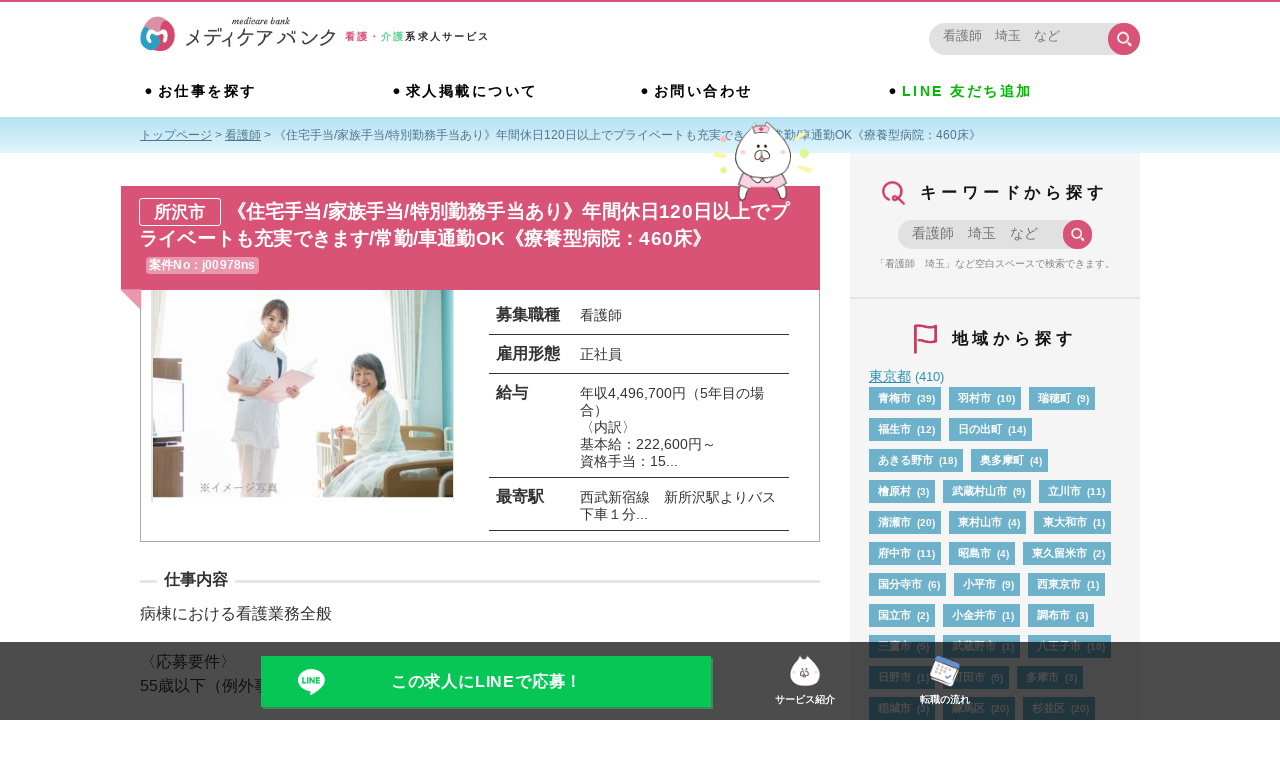

--- FILE ---
content_type: text/html; charset=UTF-8
request_url: https://medicarebank.jp/kyujin/2446/
body_size: 17148
content:
<!DOCTYPE html>
<html lang="ja">
<head>
<meta charset="utf-8">
<title>所沢市看護師　の求人募集／《住宅手当/家族手当/特別勤務手当あり》年間休日120日以上でプライベートも充実できます/常勤/車通勤OK《療養型病院：460床》 -</title>
<meta name="description" content="病棟における看護業務全般

〈応募要件〉
55歳以下（例外事由3号のイ 長期勤続によるキャリア形成のため）





　







--あなたにぴったりの求人をご紹介いたします。看護師、介護士などの埼玉近辺の求人募集。"/> 
<meta name="keywords" content="
埼玉県,所沢市,看護師　,看護師,求人,募集,転職,介護士">
<meta name="viewport" content="width=device-width">
<!--[if lt IE 9]>
<script src="http://html5shiv.googlecode.com/svn/trunk/html5.js"></script>
<script src="http://css3-mediaqueries-js.googlecode.com/svn/trunk/css3-mediaqueries.js"></script>
<![endif]-->
<link rel="stylesheet" href="https://medicarebank.jp/wp-content/themes/medicarebank/common/css/reset.css"/>
<link rel="stylesheet" href="https://medicarebank.jp/wp-content/themes/medicarebank/common/css/style.css?20210707">
    <meta name='robots' content='index, follow, max-image-preview:large, max-snippet:-1, max-video-preview:-1' />

	<!-- This site is optimized with the Yoast SEO plugin v26.7 - https://yoast.com/wordpress/plugins/seo/ -->
	<link rel="canonical" href="https://medicarebank.jp/kyujin/2446/" />
	<meta property="og:locale" content="ja_JP" />
	<meta property="og:type" content="article" />
	<meta property="og:title" content="《住宅手当/家族手当/特別勤務手当あり》年間休日120日以上でプライベートも充実できます/常勤/車通勤OK《療養型病院：460床》 -" />
	<meta property="og:url" content="https://medicarebank.jp/kyujin/2446/" />
	<meta property="og:site_name" content="メディケアバンク" />
	<meta property="article:modified_time" content="2025-07-14T05:18:30+00:00" />
	<meta name="twitter:card" content="summary_large_image" />
	<script type="application/ld+json" class="yoast-schema-graph">{"@context":"https://schema.org","@graph":[{"@type":"WebPage","@id":"https://medicarebank.jp/kyujin/2446/","url":"https://medicarebank.jp/kyujin/2446/","name":"《住宅手当/家族手当/特別勤務手当あり》年間休日120日以上でプライベートも充実できます/常勤/車通勤OK《療養型病院：460床》 -","isPartOf":{"@id":"https://medicarebank.jp/#website"},"datePublished":"2021-01-29T02:38:35+00:00","dateModified":"2025-07-14T05:18:30+00:00","breadcrumb":{"@id":"https://medicarebank.jp/kyujin/2446/#breadcrumb"},"inLanguage":"ja","potentialAction":[{"@type":"ReadAction","target":["https://medicarebank.jp/kyujin/2446/"]}]},{"@type":"BreadcrumbList","@id":"https://medicarebank.jp/kyujin/2446/#breadcrumb","itemListElement":[{"@type":"ListItem","position":1,"name":"ホーム","item":"https://medicarebank.jp/"},{"@type":"ListItem","position":2,"name":"求人詳細","item":"https://medicarebank.jp/kyujin/"},{"@type":"ListItem","position":3,"name":"《住宅手当/家族手当/特別勤務手当あり》年間休日120日以上でプライベートも充実できます/常勤/車通勤OK《療養型病院：460床》"}]},{"@type":"WebSite","@id":"https://medicarebank.jp/#website","url":"https://medicarebank.jp/","name":"メディケアバンク","description":"西多摩エリアの看護・介護求人サイト","publisher":{"@id":"https://medicarebank.jp/#organization"},"potentialAction":[{"@type":"SearchAction","target":{"@type":"EntryPoint","urlTemplate":"https://medicarebank.jp/?s={search_term_string}"},"query-input":{"@type":"PropertyValueSpecification","valueRequired":true,"valueName":"search_term_string"}}],"inLanguage":"ja"},{"@type":"Organization","@id":"https://medicarebank.jp/#organization","name":"株式会社PRC","url":"https://medicarebank.jp/","logo":{"@type":"ImageObject","inLanguage":"ja","@id":"https://medicarebank.jp/#/schema/logo/image/","url":"https://prc-career.com/wp-content/uploads/2019/07/favicon144.png","contentUrl":"https://prc-career.com/wp-content/uploads/2019/07/favicon144.png","width":144,"height":144,"caption":"株式会社PRC"},"image":{"@id":"https://medicarebank.jp/#/schema/logo/image/"}}]}</script>
	<!-- / Yoast SEO plugin. -->


<link rel="alternate" title="oEmbed (JSON)" type="application/json+oembed" href="https://medicarebank.jp/wp-json/oembed/1.0/embed?url=https%3A%2F%2Fmedicarebank.jp%2Fkyujin%2F2446%2F" />
<link rel="alternate" title="oEmbed (XML)" type="text/xml+oembed" href="https://medicarebank.jp/wp-json/oembed/1.0/embed?url=https%3A%2F%2Fmedicarebank.jp%2Fkyujin%2F2446%2F&#038;format=xml" />
<style id='wp-img-auto-sizes-contain-inline-css' type='text/css'>
img:is([sizes=auto i],[sizes^="auto," i]){contain-intrinsic-size:3000px 1500px}
/*# sourceURL=wp-img-auto-sizes-contain-inline-css */
</style>
<style id='wp-emoji-styles-inline-css' type='text/css'>

	img.wp-smiley, img.emoji {
		display: inline !important;
		border: none !important;
		box-shadow: none !important;
		height: 1em !important;
		width: 1em !important;
		margin: 0 0.07em !important;
		vertical-align: -0.1em !important;
		background: none !important;
		padding: 0 !important;
	}
/*# sourceURL=wp-emoji-styles-inline-css */
</style>
<style id='classic-theme-styles-inline-css' type='text/css'>
/*! This file is auto-generated */
.wp-block-button__link{color:#fff;background-color:#32373c;border-radius:9999px;box-shadow:none;text-decoration:none;padding:calc(.667em + 2px) calc(1.333em + 2px);font-size:1.125em}.wp-block-file__button{background:#32373c;color:#fff;text-decoration:none}
/*# sourceURL=/wp-includes/css/classic-themes.min.css */
</style>
<script type="text/javascript" src="https://medicarebank.jp/wp-includes/js/jquery/jquery.min.js?ver=3.7.1" id="jquery-core-js"></script>
<script type="text/javascript" src="https://medicarebank.jp/wp-includes/js/jquery/jquery-migrate.min.js?ver=3.4.1" id="jquery-migrate-js"></script>
<script type="text/javascript" src="https://medicarebank.jp/wp-content/themes/medicarebank/common/js/main.js?20200708&amp;ver=6.9" id="prc-commonjs-js"></script>
<script type="text/javascript" src="https://medicarebank.jp/wp-content/themes/medicarebank/common/js/ads.js?ver=6.9" id="koukoku-js-js"></script>
<link rel="https://api.w.org/" href="https://medicarebank.jp/wp-json/" /><link rel="alternate" title="JSON" type="application/json" href="https://medicarebank.jp/wp-json/wp/v2/kyujin/2446" /><link rel='shortlink' href='https://medicarebank.jp/?p=2446' />
                <script>
                    var ajaxUrl = 'https://medicarebank.jp/wp-admin/admin-ajax.php';
                </script>
        <link rel="icon" href="https://medicarebank.jp/wp-content/uploads/2019/07/favicon144.png" sizes="32x32" />
<link rel="icon" href="https://medicarebank.jp/wp-content/uploads/2019/07/favicon144.png" sizes="192x192" />
<link rel="apple-touch-icon" href="https://medicarebank.jp/wp-content/uploads/2019/07/favicon144.png" />
<meta name="msapplication-TileImage" content="https://medicarebank.jp/wp-content/uploads/2019/07/favicon144.png" />
<!-- Google Tag Manager -->
<script>(function(w,d,s,l,i){w[l]=w[l]||[];w[l].push({'gtm.start':
new Date().getTime(),event:'gtm.js'});var f=d.getElementsByTagName(s)[0],
j=d.createElement(s),dl=l!='dataLayer'?'&l='+l:'';j.async=true;j.src=
'https://www.googletagmanager.com/gtm.js?id='+i+dl;f.parentNode.insertBefore(j,f);
})(window,document,'script','dataLayer','GTM-M3DFNVQ');</script>
<!-- End Google Tag Manager -->
<style id='global-styles-inline-css' type='text/css'>
:root{--wp--preset--aspect-ratio--square: 1;--wp--preset--aspect-ratio--4-3: 4/3;--wp--preset--aspect-ratio--3-4: 3/4;--wp--preset--aspect-ratio--3-2: 3/2;--wp--preset--aspect-ratio--2-3: 2/3;--wp--preset--aspect-ratio--16-9: 16/9;--wp--preset--aspect-ratio--9-16: 9/16;--wp--preset--color--black: #000000;--wp--preset--color--cyan-bluish-gray: #abb8c3;--wp--preset--color--white: #ffffff;--wp--preset--color--pale-pink: #f78da7;--wp--preset--color--vivid-red: #cf2e2e;--wp--preset--color--luminous-vivid-orange: #ff6900;--wp--preset--color--luminous-vivid-amber: #fcb900;--wp--preset--color--light-green-cyan: #7bdcb5;--wp--preset--color--vivid-green-cyan: #00d084;--wp--preset--color--pale-cyan-blue: #8ed1fc;--wp--preset--color--vivid-cyan-blue: #0693e3;--wp--preset--color--vivid-purple: #9b51e0;--wp--preset--gradient--vivid-cyan-blue-to-vivid-purple: linear-gradient(135deg,rgb(6,147,227) 0%,rgb(155,81,224) 100%);--wp--preset--gradient--light-green-cyan-to-vivid-green-cyan: linear-gradient(135deg,rgb(122,220,180) 0%,rgb(0,208,130) 100%);--wp--preset--gradient--luminous-vivid-amber-to-luminous-vivid-orange: linear-gradient(135deg,rgb(252,185,0) 0%,rgb(255,105,0) 100%);--wp--preset--gradient--luminous-vivid-orange-to-vivid-red: linear-gradient(135deg,rgb(255,105,0) 0%,rgb(207,46,46) 100%);--wp--preset--gradient--very-light-gray-to-cyan-bluish-gray: linear-gradient(135deg,rgb(238,238,238) 0%,rgb(169,184,195) 100%);--wp--preset--gradient--cool-to-warm-spectrum: linear-gradient(135deg,rgb(74,234,220) 0%,rgb(151,120,209) 20%,rgb(207,42,186) 40%,rgb(238,44,130) 60%,rgb(251,105,98) 80%,rgb(254,248,76) 100%);--wp--preset--gradient--blush-light-purple: linear-gradient(135deg,rgb(255,206,236) 0%,rgb(152,150,240) 100%);--wp--preset--gradient--blush-bordeaux: linear-gradient(135deg,rgb(254,205,165) 0%,rgb(254,45,45) 50%,rgb(107,0,62) 100%);--wp--preset--gradient--luminous-dusk: linear-gradient(135deg,rgb(255,203,112) 0%,rgb(199,81,192) 50%,rgb(65,88,208) 100%);--wp--preset--gradient--pale-ocean: linear-gradient(135deg,rgb(255,245,203) 0%,rgb(182,227,212) 50%,rgb(51,167,181) 100%);--wp--preset--gradient--electric-grass: linear-gradient(135deg,rgb(202,248,128) 0%,rgb(113,206,126) 100%);--wp--preset--gradient--midnight: linear-gradient(135deg,rgb(2,3,129) 0%,rgb(40,116,252) 100%);--wp--preset--font-size--small: 13px;--wp--preset--font-size--medium: 20px;--wp--preset--font-size--large: 36px;--wp--preset--font-size--x-large: 42px;--wp--preset--spacing--20: 0.44rem;--wp--preset--spacing--30: 0.67rem;--wp--preset--spacing--40: 1rem;--wp--preset--spacing--50: 1.5rem;--wp--preset--spacing--60: 2.25rem;--wp--preset--spacing--70: 3.38rem;--wp--preset--spacing--80: 5.06rem;--wp--preset--shadow--natural: 6px 6px 9px rgba(0, 0, 0, 0.2);--wp--preset--shadow--deep: 12px 12px 50px rgba(0, 0, 0, 0.4);--wp--preset--shadow--sharp: 6px 6px 0px rgba(0, 0, 0, 0.2);--wp--preset--shadow--outlined: 6px 6px 0px -3px rgb(255, 255, 255), 6px 6px rgb(0, 0, 0);--wp--preset--shadow--crisp: 6px 6px 0px rgb(0, 0, 0);}:where(.is-layout-flex){gap: 0.5em;}:where(.is-layout-grid){gap: 0.5em;}body .is-layout-flex{display: flex;}.is-layout-flex{flex-wrap: wrap;align-items: center;}.is-layout-flex > :is(*, div){margin: 0;}body .is-layout-grid{display: grid;}.is-layout-grid > :is(*, div){margin: 0;}:where(.wp-block-columns.is-layout-flex){gap: 2em;}:where(.wp-block-columns.is-layout-grid){gap: 2em;}:where(.wp-block-post-template.is-layout-flex){gap: 1.25em;}:where(.wp-block-post-template.is-layout-grid){gap: 1.25em;}.has-black-color{color: var(--wp--preset--color--black) !important;}.has-cyan-bluish-gray-color{color: var(--wp--preset--color--cyan-bluish-gray) !important;}.has-white-color{color: var(--wp--preset--color--white) !important;}.has-pale-pink-color{color: var(--wp--preset--color--pale-pink) !important;}.has-vivid-red-color{color: var(--wp--preset--color--vivid-red) !important;}.has-luminous-vivid-orange-color{color: var(--wp--preset--color--luminous-vivid-orange) !important;}.has-luminous-vivid-amber-color{color: var(--wp--preset--color--luminous-vivid-amber) !important;}.has-light-green-cyan-color{color: var(--wp--preset--color--light-green-cyan) !important;}.has-vivid-green-cyan-color{color: var(--wp--preset--color--vivid-green-cyan) !important;}.has-pale-cyan-blue-color{color: var(--wp--preset--color--pale-cyan-blue) !important;}.has-vivid-cyan-blue-color{color: var(--wp--preset--color--vivid-cyan-blue) !important;}.has-vivid-purple-color{color: var(--wp--preset--color--vivid-purple) !important;}.has-black-background-color{background-color: var(--wp--preset--color--black) !important;}.has-cyan-bluish-gray-background-color{background-color: var(--wp--preset--color--cyan-bluish-gray) !important;}.has-white-background-color{background-color: var(--wp--preset--color--white) !important;}.has-pale-pink-background-color{background-color: var(--wp--preset--color--pale-pink) !important;}.has-vivid-red-background-color{background-color: var(--wp--preset--color--vivid-red) !important;}.has-luminous-vivid-orange-background-color{background-color: var(--wp--preset--color--luminous-vivid-orange) !important;}.has-luminous-vivid-amber-background-color{background-color: var(--wp--preset--color--luminous-vivid-amber) !important;}.has-light-green-cyan-background-color{background-color: var(--wp--preset--color--light-green-cyan) !important;}.has-vivid-green-cyan-background-color{background-color: var(--wp--preset--color--vivid-green-cyan) !important;}.has-pale-cyan-blue-background-color{background-color: var(--wp--preset--color--pale-cyan-blue) !important;}.has-vivid-cyan-blue-background-color{background-color: var(--wp--preset--color--vivid-cyan-blue) !important;}.has-vivid-purple-background-color{background-color: var(--wp--preset--color--vivid-purple) !important;}.has-black-border-color{border-color: var(--wp--preset--color--black) !important;}.has-cyan-bluish-gray-border-color{border-color: var(--wp--preset--color--cyan-bluish-gray) !important;}.has-white-border-color{border-color: var(--wp--preset--color--white) !important;}.has-pale-pink-border-color{border-color: var(--wp--preset--color--pale-pink) !important;}.has-vivid-red-border-color{border-color: var(--wp--preset--color--vivid-red) !important;}.has-luminous-vivid-orange-border-color{border-color: var(--wp--preset--color--luminous-vivid-orange) !important;}.has-luminous-vivid-amber-border-color{border-color: var(--wp--preset--color--luminous-vivid-amber) !important;}.has-light-green-cyan-border-color{border-color: var(--wp--preset--color--light-green-cyan) !important;}.has-vivid-green-cyan-border-color{border-color: var(--wp--preset--color--vivid-green-cyan) !important;}.has-pale-cyan-blue-border-color{border-color: var(--wp--preset--color--pale-cyan-blue) !important;}.has-vivid-cyan-blue-border-color{border-color: var(--wp--preset--color--vivid-cyan-blue) !important;}.has-vivid-purple-border-color{border-color: var(--wp--preset--color--vivid-purple) !important;}.has-vivid-cyan-blue-to-vivid-purple-gradient-background{background: var(--wp--preset--gradient--vivid-cyan-blue-to-vivid-purple) !important;}.has-light-green-cyan-to-vivid-green-cyan-gradient-background{background: var(--wp--preset--gradient--light-green-cyan-to-vivid-green-cyan) !important;}.has-luminous-vivid-amber-to-luminous-vivid-orange-gradient-background{background: var(--wp--preset--gradient--luminous-vivid-amber-to-luminous-vivid-orange) !important;}.has-luminous-vivid-orange-to-vivid-red-gradient-background{background: var(--wp--preset--gradient--luminous-vivid-orange-to-vivid-red) !important;}.has-very-light-gray-to-cyan-bluish-gray-gradient-background{background: var(--wp--preset--gradient--very-light-gray-to-cyan-bluish-gray) !important;}.has-cool-to-warm-spectrum-gradient-background{background: var(--wp--preset--gradient--cool-to-warm-spectrum) !important;}.has-blush-light-purple-gradient-background{background: var(--wp--preset--gradient--blush-light-purple) !important;}.has-blush-bordeaux-gradient-background{background: var(--wp--preset--gradient--blush-bordeaux) !important;}.has-luminous-dusk-gradient-background{background: var(--wp--preset--gradient--luminous-dusk) !important;}.has-pale-ocean-gradient-background{background: var(--wp--preset--gradient--pale-ocean) !important;}.has-electric-grass-gradient-background{background: var(--wp--preset--gradient--electric-grass) !important;}.has-midnight-gradient-background{background: var(--wp--preset--gradient--midnight) !important;}.has-small-font-size{font-size: var(--wp--preset--font-size--small) !important;}.has-medium-font-size{font-size: var(--wp--preset--font-size--medium) !important;}.has-large-font-size{font-size: var(--wp--preset--font-size--large) !important;}.has-x-large-font-size{font-size: var(--wp--preset--font-size--x-large) !important;}
/*# sourceURL=global-styles-inline-css */
</style>
</head>
<body  class="wp-singular kyujin-template-default single single-kyujin postid-2446 wp-theme-medicarebank kasoupage">
<!-- Google Tag Manager (noscript) -->
<noscript><iframe src="https://www.googletagmanager.com/ns.html?id=GTM-TRRCJHX"
height="0" width="0" style="display:none;visibility:hidden"></iframe></noscript>
<!-- End Google Tag Manager (noscript) -->
<div id="wrap">
<header id="top-head" class="clearfix no-print">
    <div class="inner">
        <div id="mobile-head" class="clearfix">
            <h1 class="logo"><a href="https://medicarebank.jp"><img src="https://medicarebank.jp/wp-content/themes/medicarebank/img/common/logo_set.png" alt="
所沢市看護師　の求人募集／《住宅手当/家族手当/特別勤務手当あり》年間休日120日以上でプライベートも充実できます/常勤/車通勤OK《療養型病院：460床》 - | メディケアバンク"></a>
				<div id="header-txt"><span class="txt_pink">看護・</span><span class="txt_green">介護</span>系求人サービス</div>
			</h1>
            <div id="nav-toggle">
                <div>
                    <span></span>
                    <span></span>
                    <span></span>
                </div>
            </div><!-- / #nav-toggle -->
            <div class="search_box">
                <div class="pcNone search_icon"><a href="#search_formcontents"><img src="https://medicarebank.jp/wp-content/themes/medicarebank/img/common/icon_pinksearch.png" alt="キーワードから探す"></a></div>
                <div class="spNone search_form">
                	<form role="search" method="get" class="search-form clearfix" action="https://medicarebank.jp/">
<input type="search" class="search-field" placeholder="看護師　埼玉　など" value="" name="s"/>
<button type="submit" class="search-submit"><img src="https://medicarebank.jp/wp-content/themes/medicarebank/img/common/btn_form.png" alt="検索"></button>
</form>                </div>
            </div><!-- / .search_form -->
        </div><!-- mobile-head -->
      <nav id="global-nav">
            <ul class="main_nav accord_box">
                <li class="pcNone"><a href="#" class="accord_btn">お仕事を探す</a>
				<ul class="sub search_block accord_contents sigoto_contents">
					<li><a href="https://medicarebank.jp#search_formcontents">キーワードから探す</a></li>
					<li><a href="https://medicarebank.jp#area_searchcontents">地域から探す</a></li>
					<li><a href="https://medicarebank.jp#career_searchcontents">職種から探す</a>
								<ul class="sub job_block iryo_center pcNone">
									<li class="center_name">医療求人センター</li>
									<li><a href="https://medicarebank.jp/kyujin/jobtype/nurse/">看護師の求人募集</a></li>
									<li><a href="https://medicarebank.jp/kyujin/jobtype/doctor/">医師の求人募集</a></li>
									<li><a href="https://medicarebank.jp/kyujin/jobtype/medical-coding-specialist/">医療事務の求人募集</a></li>
									<li><a href="https://medicarebank.jp/kyujin/jobtype/dental/">歯科の求人募集</a></li>
								</ul>
								<ul class="sub job_block kaigo_center pcNone">
									<li class="center_name">介護求人センター</li>
									<li><a href="https://medicarebank.jp/kyujin/jobtype/caregiver/">介護士の求人募集</a></li>
									<li><a href="https://medicarebank.jp/kyujin/jobtype/care-manager/">ケアマネージャーの求人募集</a></li>
									<li><a href="https://medicarebank.jp/kyujin/jobtype/social-worker/">社会福祉士の求人募集</a></li>
									<li><a href="https://medicarebank.jp/kyujin/jobtype/care-clerk/">介護事務の求人募集</a></li>
								</ul>
								<ul class="sub job_block biyo_center pcNone">
									<li class="center_name">美容求人センター</li>
									<li><a href="https://medicarebank.jp/kyujin/jobtype/esthetician/">エステティシャンの求人募集</a></li>
									<li><a href="https://medicarebank.jp/kyujin/jobtype/nail-stylist/">ネイリストの求人募集</a></li>
								</ul>
                    </li>
				</ul>
                </li>
                <li class="spNone sigoto_link"><a href="https://medicarebank.jp#">お仕事を探す</a>
				<ul class="sub search_block sigoto_contents">
					<li><a href="https://medicarebank.jp#search_formcontents">キーワードから探す</a></li>
					<li><a href="https://medicarebank.jp#area_searchcontents">地域から探す</a></li>
					<li><a href="https://medicarebank.jp#career_searchcontents">職種から探す</a></li>
				</ul>
                </li>
                <li><a href="https://medicarebank.jp/job-adv">求人掲載について</a></li>
                <li><a href="https://medicarebank.jp/contact">お問い合わせ</a></li>
                <li>
				<a href="https://line.me/R/app/1657114320-8NOR3zGQ?type=app&#038;b=3127&#038;v=26826&#038;ref=2446&#038;ref_hasnum=yes&#038;ref_where=kousiki-shosai" style="color:#00b900; font-weight: 700;" class="click_line pcNone">LINE 友だち追加</a>
				<a href="https://api.qrserver.com/v1/create-qr-code/?size=300x300&data=https%3A%2F%2Fline.me%2FR%2Fapp%2F1657114320-8NOR3zGQ%3Ftype%3Dapp%26b%3D3127%26v%3D26826%26ref%3D2446%26ref_hasnum%3Dyes%26ref_where%3Dkousiki-shosai" style="color:#00b900; font-weight: 700;" class="click_line spNone">LINE 友だち追加</a>
				</li>
                <li class="pcNone"><a href="https://medicarebank.jp/recruit">採用情報</a></li>
                <li class="pcNone"><a href="https://medicarebank.jp/news">お知らせ</a></li>
                <li class="pcNone"><a href="https://medicarebank.jp/flow">ご応募の流れ</a></li>
                <li class="pcNone"><a href="https://medicarebank.jp/company">会社案内</a></li>
                <li class="pcNone"><a href="https://medicarebank.jp/privacypolicy">利用規約・個人情報保護方針</a></li>
                <li class="pcNone"><a href="https://medicarebank.jp/access">アクセス</a></li>
            </ul>
        </nav><!-- / #global-nav -->
    </div><!-- / .inner -->
    <div class="hamburger-close"><a>close</a></div>
</header><!-- / #top-head .clearfix -->
<div id="pankuzu" class="no-print">
<div class="breadcrumbs spNone">
<span property="itemListElement" typeof="ListItem"><a property="item" typeof="WebPage" title="Go to メディケアバンク." href="https://medicarebank.jp" class="home" ><span property="name">トップページ</span></a><meta property="position" content="1"></span> &gt; <span property="itemListElement" typeof="ListItem"><a property="item" typeof="WebPage" title="Go to the 看護師 職種 archives." href="https://medicarebank.jp/kyujin/jobtype/nurse/" class="taxonomy jobtype" ><span property="name">看護師</span></a><meta property="position" content="2"></span> &gt; <span class="post post-kyujin current-item">《住宅手当/家族手当/特別勤務手当あり》年間休日120日以上でプライベートも充実できます/常勤/車通勤OK《療養型病院：460床》</span></div>
</div>
    <!-- 追従ボタン -->
<div id="fix_btn" class="no-print">
    <p class="btn contact pcNone">
    <a href="https://line.me/R/app/1657114320-8NOR3zGQ?type=app&#038;b=3127&#038;v=26826&#038;ref=2446&#038;ref_hasnum=yes&#038;ref_where=kousiki-shosai" class="click_line">この求人に<br>LINEで応募！</a></p>
    <p class="btn contact spNone">
    <a href="https://api.qrserver.com/v1/create-qr-code/?size=300x300&data=https%3A%2F%2Fline.me%2FR%2Fapp%2F1657114320-8NOR3zGQ%3Ftype%3Dapp%26b%3D3127%26v%3D26826%26ref%3D2446%26ref_hasnum%3Dyes%26ref_where%3Dkousiki-shosai" class="click_line">この求人にLINEで応募！</a>
    </p>
    <div class="icon_set">
      <div class="tuiju-popup popup-about">
        <p class="popicon"><img src="https://medicarebank.jp/wp-content/themes/medicarebank/img/common/icon_pnyan.png" alt="メディケアバンクのサービスとは？" loading="lazy"></p>
        <p class="popicon-txt">サービス紹介</p>
      </div>
      <div class="tuiju-popup popup-flow">
        <p class="popicon"><img src="https://medicarebank.jp/wp-content/themes/medicarebank/img/common/icon_calender.png" alt="転職の流れ" loading="lazy"></p>
        <p class="popicon-txt">転職の流れ</p>
      </div>
    </div>
</div><!-- / #fix_btn -->

<!-- popup nakami -->
<div class="popupnakami popupnakami-about">
  <section class="about carousel-set">
    <p class="popup-close"><a><img src="https://medicarebank.jp/wp-content/themes/medicarebank/img/common/icon_close.png" alt="close" loading="lazy"></a></p>
    <h2 class="carousel-ttl"><img src="https://medicarebank.jp/wp-content/themes/medicarebank/img/common/lp2_ttl1_white.png" alt="メディケアバンクの求人サービスって？" loading="lazy"></h2>
    <div class="carousel-wrap">
    <ul class="carousel-box slide5">
      <li class="carousel-img"><img src="https://medicarebank.jp/wp-content/themes/medicarebank/img/common/tokucho_1.jpg" alt="こんなお悩みありませんか？" loading="lazy"></li>
      <li class="carousel-img"><img src="https://medicarebank.jp/wp-content/themes/medicarebank/img/common/tokucho_2.jpg" alt="LINEでサクっと転職しましょう！" loading="lazy"></li>
      <li class="carousel-img"><img src="https://medicarebank.jp/wp-content/themes/medicarebank/img/common/tokucho_3.jpg" alt="メディケアバンクの特徴" loading="lazy"></li>
      <li class="carousel-img"><img src="https://medicarebank.jp/wp-content/themes/medicarebank/img/common/tokucho_4.jpg" alt="転職成功者たちの声" loading="lazy"></li>
      <li class="carousel-img"><img src="https://medicarebank.jp/wp-content/themes/medicarebank/img/common/tokucho_5.jpg" alt="メディケアバンクならササっと解決！" loading="lazy"></li>
    </ul>
    </div>
    <div class="btn_area lp_line-btn">
    <div class="btn-wrap">
    <p class="sub-txt"><img src="https://medicarebank.jp/wp-content/themes/medicarebank/img/common/btn_ttl.png" alt="LINEでかんたん転職" loading="lazy"></p>
    <a class="toline_btn pcNone click_line" href="https://line.me/R/app/1657114320-8NOR3zGQ?type=app&#038;b=3127&#038;v=26826&#038;ref=2446&#038;ref_hasnum=yes&#038;ref_where=kousiki-shosai">友だち追加して始める！</a><a class="toline_btn click_line spNone" href="https://api.qrserver.com/v1/create-qr-code/?size=300x300&data=https%3A%2F%2Fline.me%2FR%2Fapp%2F1657114320-8NOR3zGQ%3Ftype%3Dapp%26b%3D3127%26v%3D26826%26ref%3D2446%26ref_hasnum%3Dyes%26ref_where%3Dkousiki-shosai">友だち追加して始める！</a>
    <p class="chara_img p-san"><img src="https://medicarebank.jp/wp-content/themes/medicarebank/img/common/lp2_chara-p.png" alt="ご登録はこちらから" loading="lazy"></p>
    </div>
    </div>
    </section>
</div>

<div class="popupnakami popupnakami-flow">
<section class="nagare carousel-set">
    <p class="popup-close"><a><img src="https://medicarebank.jp/wp-content/themes/medicarebank/img/common/icon_close.png" alt="close" loading="lazy"></a></p>
	<h2 class="carousel-ttl"><img src="https://medicarebank.jp/wp-content/themes/medicarebank/img/common/lp2_ttl2_white.png" alt="LINEでどうやって転職するの？" loading="lazy"></h2>
	<div class="carousel-wrap">
	<ul class="carousel-box slide5">
		 <li class="carousel-img"><img src="https://medicarebank.jp/wp-content/themes/medicarebank/img/common/flow_1.jpg" alt="まずはプロフィール登録" loading="lazy"></li>
		 <li class="carousel-img"><img src="https://medicarebank.jp/wp-content/themes/medicarebank/img/common/flow_2.jpg" alt="希望条件を登録しよう！" loading="lazy"></li>
		 <li class="carousel-img"><img src="https://medicarebank.jp/wp-content/themes/medicarebank/img/common/flow_3.jpg" alt="求人を探してみよう！" loading="lazy"></li>
		 <li class="carousel-img"><img src="https://medicarebank.jp/wp-content/themes/medicarebank/img/common/flow_4.jpg" alt="キャリアシート登録" loading="lazy"></li>
		 <li class="carousel-img"><img src="https://medicarebank.jp/wp-content/themes/medicarebank/img/common/flow_5.jpg" alt="面接＆入職" loading="lazy"></li>
	</ul>
	</div>
	<div class="btn_area lp_line-btn">
	<div class="btn-wrap">
	<p class="sub-txt"><img src="https://medicarebank.jp/wp-content/themes/medicarebank/img/common/btn_ttl.png" alt="LINEでかんたん転職" loading="lazy"></p>
	<a class="toline_btn click_line pcNone" href="https://line.me/R/app/1657114320-8NOR3zGQ?type=app&#038;b=3127&#038;v=26826&#038;ref=2446&#038;ref_hasnum=yes&#038;ref_where=kousiki-shosai">友だち追加して始める！</a><a class="toline_btn click_line spNone" href="https://api.qrserver.com/v1/create-qr-code/?size=300x300&data=https%3A%2F%2Fline.me%2FR%2Fapp%2F1657114320-8NOR3zGQ%3Ftype%3Dapp%26b%3D3127%26v%3D26826%26ref%3D2446%26ref_hasnum%3Dyes%26ref_where%3Dkousiki-shosai">友だち追加して始める！</a>
	<p class="chara_img"><img src="https://medicarebank.jp/wp-content/themes/medicarebank/img/common/lp2_chara-neko_white.png" alt="ご登録はこちらから" loading="lazy"></p>
	
	</div>
	</div>
	</section>
</div>

<div id="container" class="clearfix">

	<div id="contents" >

        <article id="target" class="job_detail post-2446 kyujin type-kyujin status-publish hentry jobtype-nurse area-saitamaken area-tokorozawasi">
        	<h2><span class="ttl_local">所沢市</span>《住宅手当/家族手当/特別勤務手当あり》年間休日120日以上でプライベートも充実できます/常勤/車通勤OK《療養型病院：460床》                        <span class="kyujin_num">案件No：j00978ns</span>
                        </h2>
            <div class="pickup_info clearfix">
            	<div class="pickup_photo">
<img src="https://medicarebank.jp/wp-content/uploads/2020/06/3e2961f1531befd3b8df6cd5aed69126-300x216.jpg" alt="《住宅手当/家族手当/特別勤務手当あり》年間休日120日以上でプライベートも充実できます/常勤/車通勤OK《療養型病院：460床》"  loading="lazy"/></div><!-- / .pickup_photo -->
                <div class="pickup_txt">
                	<table>
                    	<tr><th>募集職種</th><td>看護師　</td></tr>
<tr><th>雇用形態</th><td>正社員</td></tr>
                    	<tr><th>給与</th><td class="line-bk">年収4,496,700円（5年目の場合）
〈内訳〉
基本給：222,600円～
資格手当：15...</td></tr>
                    	<tr><th>最寄駅</th><td class="line-bk">西武新宿線　新所沢駅よりバス下車１分...</td></tr>
                    </table>
                </div>
            </div><!-- / .pickup_info -->
            
                        <section class="sigoto_naiyo">
            	<h3><span>仕事内容</span></h3>
                <div class="sigoto_txt line-bk">病棟における看護業務全般

〈応募要件〉
55歳以下（例外事由3号のイ 長期勤続によるキャリア形成のため）





　</div>
            </section>
			                              <section class="sigoto_naiyo">
            	<h3><span>施設情報</span></h3>
                <div class="sigoto_txt line-bk">〈施設〉療養型病院
〈病床数〉460床（内科病床：220床/認知症病床：240床） 
〈診療科目〉内科、精神科、整形外科、リハビリテーション科、歯科
〈診療設備〉リハビリテーション室、生活機能訓練室、ＭＲＩ、脳波計、超音波断層撮影装置、電子内視鏡
〈看護配置〉療養病床（25：1）/精神病床（20：1）</div>
            </section>
			            <section class="lightbox_image">
            </section><!-- / .lightbox_image -->
                        <section class="osusume_point">
                <h3><img src="https://medicarebank.jp/wp-content/themes/medicarebank/img/common/title_point.png" alt="スタッフからのオススメポイント！" loading="lazy"></h3>
                <div class="osusume_txt" style="white-space:pre-wrap">★日・祝勤務１回1,500円、年末年始１回3,000円の特別休暇手当があります！
★年間休日120日以上でプライベートも充実できます！
★院内に託児所があるので小さなお子様がいても安心ですね！
★育児休暇（3歳まで）、勤務時間短縮、夜勤免除など子育て中の職員をサポート！
★有給消化率90％以上です！
★無料の駐車場があるので車通勤OKです！
★プリセプターシップを導入しているので、多少ブランクのある方でも安心ですね！

他にも沢山の求人があります♪
一緒に新しい職場を探しませんか？</div>
            </section><!-- / .osusume_point -->
            
            <section class="boshu_yoko">
            <h3><span>募集要項</span></h3>
            <table>
              <tr>
                <th>募集職種</th>
                <td class="line-bk">看護師　</td>
              </tr>
              <tr>
                <th>必要資格</th>
                <td class="line-bk">看護師免許</td>
              </tr>
              <tr>
                <th>給与</th>
                <td class="line-bk">年収4,496,700円（5年目の場合）
〈内訳〉
基本給：222,600円～
資格手当：15,000円
住宅手当：世帯主/10,000円　世帯主以外/7,000円
皆勤手当：5,000円
家族手当：配偶者/10,000円　配偶者以外/5,000円（2人まで）
夜勤手当：月4回（１回14,300円）
特別勤務手当：日・祝勤務１回/1,500円　年末年始１回/3,000円

※経験年数により優遇</td>
              </tr>
<tr><th>雇用形態</th><td class="line-bk">正社員</td></tr>
              <tr>
                <th>法人・施設名</th>
                <td  class="line-bk">療養型病院</td>
              </tr>
              <tr>
                <th>勤務地</th>
                <td class="line-bk">埼玉県所沢市                
西武新宿線　新所沢駅よりバス下車１分</td>
              </tr>
              <tr>
                <th class="line-bk">勤務時間
／雇用形態</th>
                <td class="line-bk">8:45～17:00
16:30～9:30
※夜勤月4～5回 （日勤のみも可）</td>
              </tr>
              <tr>
                <th>待遇</th>
                <td class="line-bk">【待遇】
昇給あり：年1回
賞与あり：年2回（3.5カ月/昨年実績）
【福利厚生】
社会保険完備
交通費規程支給（月3万円まで）
車通勤可（駐車場無料）
院内託児所利用可
【試用期間】あり　
【受動喫煙防止措置の状況】施設内禁煙</td>
              </tr>
              <tr>
                <th>休日</th>
                <td class="line-bk">4週8休
シフト制
年間休日約120日
祝日
年末年始
有給休暇
慶弔休暇　
産前産後・育児休暇
介護休暇
特別休暇（夏季日、年末年始日）</td>
              </tr>
            </table>
            </section><!-- / .boshu_yoko -->
            
        </article><!-- / .job_detail -->
        <div class="btn_area lp_line-btn">
          <div class="btn-wrap">
          <p class="sub-txt"><img src="https://medicarebank.jp/wp-content/themes/medicarebank/img/common/btn_ttl.png" alt="LINEでかんたん転職" loading="lazy"></p>
          <a class="toline_btn click_line pcNone" href="https://line.me/R/app/1657114320-8NOR3zGQ?type=app&#038;b=3127&#038;v=26826&#038;ref=2446&#038;ref_hasnum=yes&#038;ref_where=kousiki-shosai">友だち追加して始める！</a><a class="toline_btn click_line spNone" href="https://api.qrserver.com/v1/create-qr-code/?size=300x300&data=https%3A%2F%2Fline.me%2FR%2Fapp%2F1657114320-8NOR3zGQ%3Ftype%3Dapp%26b%3D3127%26v%3D26826%26ref%3D2446%26ref_hasnum%3Dyes%26ref_where%3Dkousiki-shosai">友だち追加して始める！</a>
          <p class="chara_img"><img src="https://medicarebank.jp/wp-content/themes/medicarebank/img/common/lp2_chara-neko.png" alt="ご登録はこちらから" loading="lazy"></p>
          </div>
        </div>
        <script type="application/ld+json">
{
    "@context" : "http://schema.org/",
    "@type" : "JobPosting",
    "title" : "看護師（病棟看護業務）",
    "description" : "【所沢市】《住宅手当/家族手当/特別勤務手当あり》年間休日120日以上でプライベートも充実できます/常勤/車通勤OK《療養型病院：460床》
-----【 仕事内容 】-----
病棟における看護業務全般

〈応募要件〉
55歳以下（例外事由3号のイ 長期勤続によるキャリア形成のため）





　
-----【 施設情報 】-----
〈施設〉療養型病院
〈病床数〉460床（内科病床：220床/認知症病床：240床） 
〈診療科目〉内科、精神科、整形外科、リハビリテーション科、歯科
〈診療設備〉リハビリテーション室、生活機能訓練室、ＭＲＩ、脳波計、超音波断層撮影装置、電子内視鏡
〈看護配置〉療養病床（25：1）/精神病床（20：1）

-----【 勤務地 】-----
	埼玉県所沢市

-----【 募集職種 】-----
	看護師　

-----【 勤務時間／雇用形態 】-----
	8:45～17:00
16:30～9:30
※夜勤月4～5回 （日勤のみも可）

-----【 待遇 】-----
	【待遇】
昇給あり：年1回
賞与あり：年2回（3.5カ月/昨年実績）
【福利厚生】
社会保険完備
交通費規程支給（月3万円まで）
車通勤可（駐車場無料）
院内託児所利用可
【試用期間】あり　
【受動喫煙防止措置の状況】施設内禁煙

-----【 休日 】-----
	4週8休
シフト制
年間休日約120日
祝日
年末年始
有給休暇
慶弔休暇　
産前産後・育児休暇
介護休暇
特別休暇（夏季日、年末年始日）",
    "identifier": {
        "@type": "PropertyValue",
        "name": "株式会社 MCS",
        "value": "j00978ns"
    },
    "hiringOrganization" : {
        "@type" : "Organization",
        "name" : "所沢市内の療養型病院",
        "sameAs" : "https://medicarebank.jp/kyujin/2446/",
        "logo" : "https://medicarebank.jp/wp-content/themes/medicarebank/img/common/icon_google.jpg"
    },
    "datePosted" : "2025-07-14",
    "employmentType" : ["FULL_TIME"],
    "jobLocation": {
        "@type": "Place",
        "address": {
            "@type": "PostalAddress",
			            "addressLocality": "所沢市",
            "addressRegion": "埼玉県",
			"postalCode" : "359-0005",
            "addressCountry": "JP"
        }
    },
    "baseSalary": {
        "@type": "MonetaryAmount",
        "currency": "JPY",
        "value": {
            "@type": "QuantitativeValue","minValue": 4496700,"unitText": "YEAR"
        }
    }
}
</script>
        	 
        <section class="area_listbox no-print">
        	<h3>近くの求人募集</h3>
	        <ul class="area_list"><li id="post-3663" class="list post-3663 kyujin type-kyujin status-publish hentry jobtype-caregiver area-saitamaken area-tokorozawasi"><figure class="photo"><a href="https://medicarebank.jp/kyujin/3663/">
<img src="https://medicarebank.jp/wp-content/uploads/2023/01/02313-333-400x287.jpg" alt="高給与◎月給30万円/介護福祉士＜経験者採用強化中＞リフレッシュ休暇のある職場◎夜勤できる方歓迎します♪"  loading="lazy"/></a></figure>
                <p class="list_txt"><a href="https://medicarebank.jp/kyujin/3663/">【所沢市】高給与◎月給30万円/介護福祉士＜経験者採用強化中</a></p></li><li id="post-3465" class="list post-3465 kyujin type-kyujin status-publish hentry jobtype-nurse area-saitamaken area-tokorozawasi"><figure class="photo"><a href="https://medicarebank.jp/kyujin/3465/">
<img src="https://medicarebank.jp/wp-content/uploads/2020/09/555cw-300x200.jpg" alt="【介護老人保健施設：定員80名】月給29.5万以上/夜勤4回★有給休暇取得率ほぼ100％なのでワークライスバランスもバッチリ◎施設キレイ♪"  loading="lazy"/></a></figure>
                <p class="list_txt"><a href="https://medicarebank.jp/kyujin/3465/">【所沢市】【介護老人保健施設：定員80名】月給29.5万以上</a></p></li><li id="post-3068" class="list post-3068 kyujin type-kyujin status-publish hentry jobtype-nurse area-saitamaken area-tokorozawasi"><figure class="photo"><a href="https://medicarebank.jp/kyujin/3068/">
<img src="https://medicarebank.jp/wp-content/uploads/2020/06/8c4f081a35ec096db5bd92a278ad796c-300x201.jpg" alt="《精神科に特化した訪問看護ステーション》日曜休み/完全週休2日制/男性看護師活躍中♪アットホームな職場/医療行為ほとんどなし/チーム制なので情報共有しみんなで考えます♪"  loading="lazy"/></a></figure>
                <p class="list_txt"><a href="https://medicarebank.jp/kyujin/3068/">【所沢市】《精神科に特化した訪問看護ステーション》日曜休み/</a></p></li><li id="post-3045" class="list post-3045 kyujin type-kyujin status-publish hentry jobtype-caregiver area-saitamaken area-tokorozawasi"><figure class="photo"><a href="https://medicarebank.jp/kyujin/3045/">
<img src="https://medicarebank.jp/wp-content/uploads/2020/12/3013-400x266.jpg" alt="介護福祉士/常勤《有料老人ホーム/40名》年間休日120日/プライベートも大切にしたい方へ♪賞与4ヶ月/東所沢駅より徒歩圏内/マイカー通勤OK"  loading="lazy"/></a></figure>
                <p class="list_txt"><a href="https://medicarebank.jp/kyujin/3045/">【所沢市】介護福祉士/常勤《有料老人ホーム/40名》年間休日</a></p></li>            </ul>
            <p class="area_more_btn"><a href="https://medicarebank.jp/kyujin/area/saitamaken/tokorozawasi/">「所沢市」の他の求人情報を見る</a></p></section><!-- / .area_listbox -->

    </div><!-- / #contents -->
    <aside id="side-area" class="no-print">

	<section id="search_formcontents">
    	<div class="inner">
    	<h2>キーワードから探す</h2>
            <div class="search_form">
                	<form role="search" method="get" class="search-form clearfix" action="https://medicarebank.jp/">
<input type="search" class="search-field" placeholder="看護師　埼玉　など" value="" name="s"/>
<button type="submit" class="search-submit"><img src="https://medicarebank.jp/wp-content/themes/medicarebank/img/common/btn_form.png" alt="検索"></button>
</form>				</div>
                <p class="read_txt">「看護師　埼玉」など空白スペースで検索できます。</p>
           </div>
    </section><!-- / #search_formcontents -->

	<section id="area_searchcontents">
    	<div class="inner">
    	<h2>地域から探す</h2>
        <ul class="categories area_list">
        	<li class="cat-item cat-item-22"><a href="https://medicarebank.jp/kyujin/area/toukyoto/">東京都</a> (410)
<ul class='children'>
	<li class="cat-item cat-item-23"><a href="https://medicarebank.jp/kyujin/area/toukyoto/oumesi/">青梅市</a> (39)
</li>
	<li class="cat-item cat-item-24"><a href="https://medicarebank.jp/kyujin/area/toukyoto/hamurasi/">羽村市</a> (10)
</li>
	<li class="cat-item cat-item-28"><a href="https://medicarebank.jp/kyujin/area/toukyoto/mizuhomati/">瑞穂町</a> (9)
</li>
	<li class="cat-item cat-item-55"><a href="https://medicarebank.jp/kyujin/area/toukyoto/hussasi/">福生市</a> (12)
</li>
	<li class="cat-item cat-item-51"><a href="https://medicarebank.jp/kyujin/area/toukyoto/hinodechou/">日の出町</a> (14)
</li>
	<li class="cat-item cat-item-54"><a href="https://medicarebank.jp/kyujin/area/toukyoto/akirunosi/">あきる野市</a> (18)
</li>
	<li class="cat-item cat-item-201"><a href="https://medicarebank.jp/kyujin/area/toukyoto/okutamamati/">奥多摩町</a> (4)
</li>
	<li class="cat-item cat-item-202"><a href="https://medicarebank.jp/kyujin/area/toukyoto/hinoharamura/">檜原村</a> (3)
</li>
	<li class="cat-item cat-item-33"><a href="https://medicarebank.jp/kyujin/area/toukyoto/musasimurayamasi/">武蔵村山市</a> (9)
</li>
	<li class="cat-item cat-item-45"><a href="https://medicarebank.jp/kyujin/area/toukyoto/tatikawasi/">立川市</a> (11)
</li>
	<li class="cat-item cat-item-44"><a href="https://medicarebank.jp/kyujin/area/toukyoto/kiyosesi/">清瀬市</a> (20)
</li>
	<li class="cat-item cat-item-32"><a href="https://medicarebank.jp/kyujin/area/toukyoto/higasimurayamasi/">東村山市</a> (4)
</li>
	<li class="cat-item cat-item-48"><a href="https://medicarebank.jp/kyujin/area/toukyoto/higasiyamatosi/">東大和市</a> (1)
</li>
	<li class="cat-item cat-item-69"><a href="https://medicarebank.jp/kyujin/area/toukyoto/huchuusi/">府中市</a> (11)
</li>
	<li class="cat-item cat-item-47"><a href="https://medicarebank.jp/kyujin/area/toukyoto/akisimasi/">昭島市</a> (4)
</li>
	<li class="cat-item cat-item-50"><a href="https://medicarebank.jp/kyujin/area/toukyoto/higasikurumesi/">東久留米市</a> (2)
</li>
	<li class="cat-item cat-item-52"><a href="https://medicarebank.jp/kyujin/area/toukyoto/kokubunnjisi/">国分寺市</a> (6)
</li>
	<li class="cat-item cat-item-49"><a href="https://medicarebank.jp/kyujin/area/toukyoto/kodairasi/">小平市</a> (9)
</li>
	<li class="cat-item cat-item-118"><a href="https://medicarebank.jp/kyujin/area/toukyoto/nisitoukyousi/">西東京市</a> (1)
</li>
	<li class="cat-item cat-item-98"><a href="https://medicarebank.jp/kyujin/area/toukyoto/kunitatisi/">国立市</a> (2)
</li>
	<li class="cat-item cat-item-61"><a href="https://medicarebank.jp/kyujin/area/toukyoto/koganeisi/">小金井市</a> (1)
</li>
	<li class="cat-item cat-item-181"><a href="https://medicarebank.jp/kyujin/area/toukyoto/choufusi/">調布市</a> (3)
</li>
	<li class="cat-item cat-item-184"><a href="https://medicarebank.jp/kyujin/area/toukyoto/mitakasi/">三鷹市</a> (5)
</li>
	<li class="cat-item cat-item-183"><a href="https://medicarebank.jp/kyujin/area/toukyoto/musasinosi/">武蔵野市</a> (1)
</li>
	<li class="cat-item cat-item-46"><a href="https://medicarebank.jp/kyujin/area/toukyoto/hatioujisi/">八王子市</a> (10)
</li>
	<li class="cat-item cat-item-125"><a href="https://medicarebank.jp/kyujin/area/toukyoto/hinosi/">日野市</a> (1)
</li>
	<li class="cat-item cat-item-120"><a href="https://medicarebank.jp/kyujin/area/toukyoto/matidasi/">町田市</a> (5)
</li>
	<li class="cat-item cat-item-186"><a href="https://medicarebank.jp/kyujin/area/toukyoto/tamasi/">多摩市</a> (3)
</li>
	<li class="cat-item cat-item-137"><a href="https://medicarebank.jp/kyujin/area/toukyoto/inagisi/">稲城市</a> (3)
</li>
	<li class="cat-item cat-item-58"><a href="https://medicarebank.jp/kyujin/area/toukyoto/nerimaku/">練馬区</a> (20)
</li>
	<li class="cat-item cat-item-106"><a href="https://medicarebank.jp/kyujin/area/toukyoto/suginamiku/">杉並区</a> (20)
</li>
	<li class="cat-item cat-item-104"><a href="https://medicarebank.jp/kyujin/area/toukyoto/setagayaku/">世田谷区</a> (22)
</li>
	<li class="cat-item cat-item-96"><a href="https://medicarebank.jp/kyujin/area/toukyoto/nakanoku/">中野区</a> (8)
</li>
	<li class="cat-item cat-item-82"><a href="https://medicarebank.jp/kyujin/area/toukyoto/itabasiku/">板橋区</a> (12)
</li>
	<li class="cat-item cat-item-93"><a href="https://medicarebank.jp/kyujin/area/toukyoto/kitaku/">北区</a> (8)
</li>
	<li class="cat-item cat-item-56"><a href="https://medicarebank.jp/kyujin/area/toukyoto/sinnjukuku/">新宿区</a> (6)
</li>
	<li class="cat-item cat-item-109"><a href="https://medicarebank.jp/kyujin/area/toukyoto/tosimaku/">豊島区</a> (5)
</li>
	<li class="cat-item cat-item-101"><a href="https://medicarebank.jp/kyujin/area/toukyoto/tyuuouku/">中央区</a> (3)
</li>
	<li class="cat-item cat-item-92"><a href="https://medicarebank.jp/kyujin/area/toukyoto/sibuyaku/">渋谷区</a> (2)
</li>
	<li class="cat-item cat-item-110"><a href="https://medicarebank.jp/kyujin/area/toukyoto/minatoku/">港区</a> (2)
</li>
	<li class="cat-item cat-item-114"><a href="https://medicarebank.jp/kyujin/area/toukyoto/bunnkyouku/">文京区</a> (3)
</li>
	<li class="cat-item cat-item-107"><a href="https://medicarebank.jp/kyujin/area/toukyoto/tiyodaku/">千代田区</a> (1)
</li>
	<li class="cat-item cat-item-105"><a href="https://medicarebank.jp/kyujin/area/toukyoto/ootaku/">大田区</a> (11)
</li>
	<li class="cat-item cat-item-84"><a href="https://medicarebank.jp/kyujin/area/toukyoto/sinagawaku/">品川区</a> (7)
</li>
	<li class="cat-item cat-item-103"><a href="https://medicarebank.jp/kyujin/area/toukyoto/meguroku/">目黒区</a> (6)
</li>
	<li class="cat-item cat-item-86"><a href="https://medicarebank.jp/kyujin/area/toukyoto/adatiku/">足立区</a> (23)
</li>
	<li class="cat-item cat-item-111"><a href="https://medicarebank.jp/kyujin/area/toukyoto/edogawaku/">江戸川区</a> (8)
</li>
	<li class="cat-item cat-item-100"><a href="https://medicarebank.jp/kyujin/area/toukyoto/koutoku/">江東区</a> (6)
</li>
	<li class="cat-item cat-item-112"><a href="https://medicarebank.jp/kyujin/area/toukyoto/katusikaku/">葛飾区</a> (6)
</li>
	<li class="cat-item cat-item-94"><a href="https://medicarebank.jp/kyujin/area/toukyoto/sumidaku/">墨田区</a> (5)
</li>
	<li class="cat-item cat-item-90"><a href="https://medicarebank.jp/kyujin/area/toukyoto/arakawaku/">荒川区</a> (3)
</li>
	<li class="cat-item cat-item-108"><a href="https://medicarebank.jp/kyujin/area/toukyoto/daitouku/">台東区</a> (4)
</li>
</ul>
</li>
	<li class="cat-item cat-item-19"><a href="https://medicarebank.jp/kyujin/area/saitamaken/">埼玉県</a> (637)
<ul class='children'>
	<li class="cat-item cat-item-20"><a href="https://medicarebank.jp/kyujin/area/saitamaken/hannnousi/">飯能市</a> (80)
</li>
	<li class="cat-item cat-item-26"><a href="https://medicarebank.jp/kyujin/area/saitamaken/hidakasi/">日高市</a> (24)
</li>
	<li class="cat-item cat-item-25"><a href="https://medicarebank.jp/kyujin/area/saitamaken/sayamasi/">狭山市</a> (82)
</li>
	<li class="cat-item cat-item-21"><a href="https://medicarebank.jp/kyujin/area/saitamaken/irumasi/">入間市</a> (68)
</li>
	<li class="cat-item cat-item-27"><a href="https://medicarebank.jp/kyujin/area/saitamaken/tokorozawasi/">所沢市</a> (21)
</li>
	<li class="cat-item cat-item-31"><a href="https://medicarebank.jp/kyujin/area/saitamaken/hujiminosi/">ふじみ野市</a> (58)
</li>
	<li class="cat-item cat-item-34"><a href="https://medicarebank.jp/kyujin/area/saitamaken/kawagoesi/">川越市</a> (25)
</li>
	<li class="cat-item cat-item-37"><a href="https://medicarebank.jp/kyujin/area/saitamaken/hujimisi/">富士見市</a> (6)
</li>
	<li class="cat-item cat-item-43"><a href="https://medicarebank.jp/kyujin/area/saitamaken/sikisi/">志木市</a> (7)
</li>
	<li class="cat-item cat-item-36"><a href="https://medicarebank.jp/kyujin/area/saitamaken/niizasi/">新座市</a> (7)
</li>
	<li class="cat-item cat-item-42"><a href="https://medicarebank.jp/kyujin/area/saitamaken/miyosichou/">三芳町</a> (4)
</li>
	<li class="cat-item cat-item-35"><a href="https://medicarebank.jp/kyujin/area/saitamaken/asakasi/">朝霞市</a> (12)
</li>
	<li class="cat-item cat-item-38"><a href="https://medicarebank.jp/kyujin/area/saitamaken/wakousi/">和光市</a> (8)
</li>
	<li class="cat-item cat-item-41"><a href="https://medicarebank.jp/kyujin/area/saitamaken/turugasimasi/">鶴ヶ島市</a> (2)
</li>
	<li class="cat-item cat-item-40"><a href="https://medicarebank.jp/kyujin/area/saitamaken/sakadosi/">坂戸市</a> (4)
</li>
	<li class="cat-item cat-item-194"><a href="https://medicarebank.jp/kyujin/area/saitamaken/higasimatuyamasi/">東松山市</a> (3)
</li>
	<li class="cat-item cat-item-190"><a href="https://medicarebank.jp/kyujin/area/saitamaken/kawajimamati/">川島町</a> (3)
</li>
	<li class="cat-item cat-item-70"><a href="https://medicarebank.jp/kyujin/area/saitamaken/saitamasinisiku/">さいたま市西区</a> (16)
</li>
	<li class="cat-item cat-item-75"><a href="https://medicarebank.jp/kyujin/area/saitamaken/saitamasisakuraku/">さいたま市桜区</a> (14)
</li>
	<li class="cat-item cat-item-77"><a href="https://medicarebank.jp/kyujin/area/saitamaken/saitamasiminamiku/">さいたま市南区</a> (10)
</li>
	<li class="cat-item cat-item-76"><a href="https://medicarebank.jp/kyujin/area/saitamaken/saitamasiurawaku/">さいたま市浦和区</a> (1)
</li>
	<li class="cat-item cat-item-74"><a href="https://medicarebank.jp/kyujin/area/saitamaken/saitamasichuouku/">さいたま市中央区</a> (4)
</li>
	<li class="cat-item cat-item-72"><a href="https://medicarebank.jp/kyujin/area/saitamaken/saitamasioomiyaku/">さいたま市大宮区</a> (7)
</li>
	<li class="cat-item cat-item-71"><a href="https://medicarebank.jp/kyujin/area/saitamaken/saitamasikitaku/">さいたま市北区</a> (9)
</li>
	<li class="cat-item cat-item-73"><a href="https://medicarebank.jp/kyujin/area/saitamaken/saitamasiminumaku/">さいたま市見沼区</a> (19)
</li>
	<li class="cat-item cat-item-78"><a href="https://medicarebank.jp/kyujin/area/saitamaken/saitamasimidoriku/">さいたま市緑区</a> (16)
</li>
	<li class="cat-item cat-item-79"><a href="https://medicarebank.jp/kyujin/area/saitamaken/saitamasiiwakiku/">さいたま市岩槻区</a> (4)
</li>
	<li class="cat-item cat-item-126"><a href="https://medicarebank.jp/kyujin/area/saitamaken/kawaguchisi/">川口市</a> (25)
</li>
	<li class="cat-item cat-item-39"><a href="https://medicarebank.jp/kyujin/area/saitamaken/todasi/">戸田市</a> (7)
</li>
	<li class="cat-item cat-item-117"><a href="https://medicarebank.jp/kyujin/area/saitamaken/warabisi/">蕨市</a> (2)
</li>
	<li class="cat-item cat-item-102"><a href="https://medicarebank.jp/kyujin/area/saitamaken/soukasi/">草加市</a> (20)
</li>
	<li class="cat-item cat-item-80"><a href="https://medicarebank.jp/kyujin/area/saitamaken/misatosi/">三郷市</a> (7)
</li>
	<li class="cat-item cat-item-130"><a href="https://medicarebank.jp/kyujin/area/saitamaken/kasukabesi/">春日部市</a> (9)
</li>
	<li class="cat-item cat-item-116"><a href="https://medicarebank.jp/kyujin/area/saitamaken/yasioi/">八潮市</a> (3)
</li>
	<li class="cat-item cat-item-138"><a href="https://medicarebank.jp/kyujin/area/saitamaken/kosigayasi/">越谷市</a> (4)
</li>
	<li class="cat-item cat-item-121"><a href="https://medicarebank.jp/kyujin/area/saitamaken/ageosi/">上尾市</a> (9)
</li>
	<li class="cat-item cat-item-119"><a href="https://medicarebank.jp/kyujin/area/saitamaken/inamati/">伊奈町</a> (5)
</li>
	<li class="cat-item cat-item-195"><a href="https://medicarebank.jp/kyujin/area/saitamaken/kounosusi/">鴻巣市</a> (1)
</li>
	<li class="cat-item cat-item-191"><a href="https://medicarebank.jp/kyujin/area/saitamaken/okegawasi/">桶川市</a> (4)
</li>
	<li class="cat-item cat-item-141"><a href="https://medicarebank.jp/kyujin/area/saitamaken/kitamotosi/">北本市</a> (2)
</li>
	<li class="cat-item cat-item-185"><a href="https://medicarebank.jp/kyujin/area/saitamaken/kumagayasi/">熊谷市</a> (10)
</li>
	<li class="cat-item cat-item-142"><a href="https://medicarebank.jp/kyujin/area/saitamaken/honjyousi/">本庄市</a> (4)
</li>
	<li class="cat-item cat-item-203"><a href="https://medicarebank.jp/kyujin/area/saitamaken/yorii/">寄居町</a> (1)
</li>
	<li class="cat-item cat-item-140"><a href="https://medicarebank.jp/kyujin/area/saitamaken/gyoudasi/">行田市</a> (5)
</li>
	<li class="cat-item cat-item-139"><a href="https://medicarebank.jp/kyujin/area/saitamaken/hanyusi/">羽生市</a> (2)
</li>
	<li class="cat-item cat-item-143"><a href="https://medicarebank.jp/kyujin/area/saitamaken/kazosi/">加須市</a> (3)
</li>
	<li class="cat-item cat-item-161"><a href="https://medicarebank.jp/kyujin/area/saitamaken/hasudasi/">蓮田市</a> (4)
</li>
	<li class="cat-item cat-item-188"><a href="https://medicarebank.jp/kyujin/area/saitamaken/siraokasi/">白岡市</a> (2)
</li>
	<li class="cat-item cat-item-197"><a href="https://medicarebank.jp/kyujin/area/saitamaken/sattesi/">幸手市</a> (1)
</li>
</ul>
</li>
	<li class="cat-item cat-item-62"><a href="https://medicarebank.jp/kyujin/area/kanagawaken/">神奈川県</a> (97)
<ul class='children'>
	<li class="cat-item cat-item-68"><a href="https://medicarebank.jp/kyujin/area/kanagawaken/yokohamasi/">横浜市</a> (52)
</li>
	<li class="cat-item cat-item-122"><a href="https://medicarebank.jp/kyujin/area/kanagawaken/yokosukasi/">横須賀市</a> (14)
</li>
	<li class="cat-item cat-item-91"><a href="https://medicarebank.jp/kyujin/area/kanagawaken/kawasakisi/">川崎市</a> (11)
</li>
	<li class="cat-item cat-item-179"><a href="https://medicarebank.jp/kyujin/area/kanagawaken/yamatosi/">大和市</a> (4)
</li>
	<li class="cat-item cat-item-182"><a href="https://medicarebank.jp/kyujin/area/kanagawaken/fujisawasi/">藤沢市</a> (3)
</li>
	<li class="cat-item cat-item-159"><a href="https://medicarebank.jp/kyujin/area/kanagawaken/atugisi/">厚木市</a> (2)
</li>
	<li class="cat-item cat-item-214"><a href="https://medicarebank.jp/kyujin/area/kanagawaken/odawarasi/">小田原市</a> (1)
</li>
	<li class="cat-item cat-item-180"><a href="https://medicarebank.jp/kyujin/area/kanagawaken/ebinasi/">海老名市</a> (2)
</li>
	<li class="cat-item cat-item-123"><a href="https://medicarebank.jp/kyujin/area/kanagawaken/zusisi/">逗子市</a> (1)
</li>
	<li class="cat-item cat-item-129"><a href="https://medicarebank.jp/kyujin/area/kanagawaken/kamakurasi/">鎌倉市</a> (1)
</li>
	<li class="cat-item cat-item-148"><a href="https://medicarebank.jp/kyujin/area/kanagawaken/hiratukasi/">平塚市</a> (1)
</li>
	<li class="cat-item cat-item-160"><a href="https://medicarebank.jp/kyujin/area/kanagawaken/hadanosi/">秦野市</a> (1)
</li>
	<li class="cat-item cat-item-177"><a href="https://medicarebank.jp/kyujin/area/kanagawaken/ayasesi/">綾瀬市</a> (1)
</li>
	<li class="cat-item cat-item-178"><a href="https://medicarebank.jp/kyujin/area/kanagawaken/iseharasi/">伊勢原市</a> (1)
</li>
	<li class="cat-item cat-item-206"><a href="https://medicarebank.jp/kyujin/area/kanagawaken/asigarakamigun/">足柄上郡</a> (1)
</li>
	<li class="cat-item cat-item-176"><a href="https://medicarebank.jp/kyujin/area/kanagawaken/asigarasimogun/">足柄下郡</a> (1)
</li>
</ul>
</li>
	<li class="cat-item cat-item-64"><a href="https://medicarebank.jp/kyujin/area/tibaken/">千葉県</a> (41)
<ul class='children'>
	<li class="cat-item cat-item-113"><a href="https://medicarebank.jp/kyujin/area/tibaken/tibasi/">千葉市</a> (12)
</li>
	<li class="cat-item cat-item-95"><a href="https://medicarebank.jp/kyujin/area/tibaken/matudosi/">松戸市</a> (7)
</li>
	<li class="cat-item cat-item-115"><a href="https://medicarebank.jp/kyujin/area/tibaken/nagareyamasi/">流山市</a> (5)
</li>
	<li class="cat-item cat-item-85"><a href="https://medicarebank.jp/kyujin/area/tibaken/funabasisi/">船橋市</a> (4)
</li>
	<li class="cat-item cat-item-145"><a href="https://medicarebank.jp/kyujin/area/tibaken/sakurasi/">佐倉市</a> (3)
</li>
	<li class="cat-item cat-item-162"><a href="https://medicarebank.jp/kyujin/area/tibaken/itiharasi/">市原市</a> (2)
</li>
	<li class="cat-item cat-item-147"><a href="https://medicarebank.jp/kyujin/area/tibaken/nodasi/">野田市</a> (2)
</li>
	<li class="cat-item cat-item-157"><a href="https://medicarebank.jp/kyujin/area/tibaken/kasiwasi/">柏市</a> (2)
</li>
	<li class="cat-item cat-item-146"><a href="https://medicarebank.jp/kyujin/area/tibaken/tomisatosi/">富里市</a> (1)
</li>
	<li class="cat-item cat-item-144"><a href="https://medicarebank.jp/kyujin/area/tibaken/naritasi/">成田市</a> (1)
</li>
	<li class="cat-item cat-item-158"><a href="https://medicarebank.jp/kyujin/area/tibaken/abikosi/">我孫子市</a> (1)
</li>
	<li class="cat-item cat-item-149"><a href="https://medicarebank.jp/kyujin/area/tibaken/kisarazusi/">木更津市</a> (1)
</li>
</ul>
</li>
	<li class="cat-item cat-item-65"><a href="https://medicarebank.jp/kyujin/area/ibaragiken/">茨城県</a> (8)
<ul class='children'>
	<li class="cat-item cat-item-67"><a href="https://medicarebank.jp/kyujin/area/ibaragiken/mitosi/">水戸市</a> (1)
</li>
	<li class="cat-item cat-item-167"><a href="https://medicarebank.jp/kyujin/area/ibaragiken/tutiurasi/">土浦市</a> (2)
</li>
	<li class="cat-item cat-item-156"><a href="https://medicarebank.jp/kyujin/area/ibaragiken/kogasi/">古河市</a> (2)
</li>
	<li class="cat-item cat-item-163"><a href="https://medicarebank.jp/kyujin/area/ibaragiken/tikuseisi/">筑西市</a> (1)
</li>
	<li class="cat-item cat-item-164"><a href="https://medicarebank.jp/kyujin/area/ibaragiken/usikusi/">牛久市</a> (1)
</li>
	<li class="cat-item cat-item-175"><a href="https://medicarebank.jp/kyujin/area/ibaragiken/nakasi/">那珂市</a> (1)
</li>
</ul>
</li>
	<li class="cat-item cat-item-63"><a href="https://medicarebank.jp/kyujin/area/totigiken/">栃木県</a> (5)
<ul class='children'>
	<li class="cat-item cat-item-155"><a href="https://medicarebank.jp/kyujin/area/totigiken/utunomiyasi/">宇都宮市</a> (2)
</li>
	<li class="cat-item cat-item-192"><a href="https://medicarebank.jp/kyujin/area/totigiken/oyamasi/">小山市</a> (1)
</li>
	<li class="cat-item cat-item-154"><a href="https://medicarebank.jp/kyujin/area/totigiken/yaitasi/">矢板市</a> (1)
</li>
	<li class="cat-item cat-item-153"><a href="https://medicarebank.jp/kyujin/area/totigiken/nogimati/">野木町</a> (1)
</li>
</ul>
</li>
	<li class="cat-item cat-item-150"><a href="https://medicarebank.jp/kyujin/area/gunnmaken/">群馬県</a> (3)
<ul class='children'>
	<li class="cat-item cat-item-151"><a href="https://medicarebank.jp/kyujin/area/gunnmaken/ootasi/">太田市</a> (1)
</li>
	<li class="cat-item cat-item-152"><a href="https://medicarebank.jp/kyujin/area/gunnmaken/tatebayasisi/">館林市</a> (1)
</li>
	<li class="cat-item cat-item-193"><a href="https://medicarebank.jp/kyujin/area/gunnmaken/takasakasi/">高崎市</a> (1)
</li>
</ul>
</li>
         </ul><!-- / .categories area_list -->
          </div>
    </section><!-- / #area_searchcontents -->

	<section id="career_searchcontents">
    	<div class="inner">
    	<h2>職種から探す</h2>
			<ul class="sub job_block iryo_center">
				<li class="center_name">医療の求人</li>
				<li><a href="https://medicarebank.jp/kyujin/jobtype/nurse/">看護師の求人募集</a></li>
				<li><a href="https://medicarebank.jp/kyujin/jobtype/nursing-assistant/">看護助手の求人募集</a></li>
				<li><a href="https://medicarebank.jp/kyujin/jobtype/doctor/">医師の求人募集</a></li>
				<li><a href="https://medicarebank.jp/kyujin/jobtype/physical-therapist/">理学療法士の求人募集</a></li>
				<li><a href="https://medicarebank.jp/kyujin/jobtype/occupational-therapist/">作業療法士の求人募集</a></li>
				<li><a href="https://medicarebank.jp/kyujin/jobtype/speechlanguagehearing-therapist/">言語聴覚士の求人募集</a></li>
				<li><a href="https://medicarebank.jp/kyujin/jobtype/radiologic-technologist/">放射線技師の求人募集</a></li>
				<li><a href="https://medicarebank.jp/kyujin/jobtype/medical-technologist/">臨床検査技師の求人募集</a></li>
				<li><a href="https://medicarebank.jp/kyujin/jobtype/medical-coding-specialist/">医療事務の求人募集</a></li>
			</ul>
			<ul class="sub job_block kaigo_center">
				<li class="center_name">介護福祉の求人</li>
				<li><a href="https://medicarebank.jp/kyujin/jobtype/caregiver/">介護士の求人募集</a></li>
				<li><a href="https://medicarebank.jp/kyujin/jobtype/care-manager/">ケアマネージャーの求人募集</a></li>
				<li><a href="https://medicarebank.jp/kyujin/jobtype/social-worker/">社会福祉士の求人募集</a></li>
				<li><a href="https://medicarebank.jp/kyujin/jobtype/care-clerk/">介護事務の求人募集</a></li>
			</ul>
			<ul class="sub job_block biyo_center">
				<li class="center_name">美容の求人</li>
				<li><a href="https://medicarebank.jp/kyujin/jobtype/esthetician/">エステティシャンの求人募集</a></li>
				<li><a href="https://medicarebank.jp/kyujin/jobtype/nail-stylist/">ネイリストの求人募集</a></li>
				<li><a href="https://medicarebank.jp/kyujin/jobtype/eyelash-artist/">アイリストの求人募集</a></li>
				<li><a href="https://medicarebank.jp/kyujin/jobtype/therapist/">セラピストの求人募集</a></li>
				<li><a href="https://medicarebank.jp/kyujin/jobtype/aromatherapist/">アロマテラピストの求人募集</a></li>
			</ul>

        </div>
    </section><!-- / #career_searchcontents -->

    </aside><!-- トップヘもどる -->
    <div id="page-top" class="page-top spNone no-print">
        <a id="move-page-top" class="move-page-top"></a>
    </div>
</div>
<footer class="clearfix no-print">
<div class="footer_links_inner">
    <ul class="footer_links">
        <li><a href="https://medicarebank.jp/recruit">採用情報</a></li>
            <li><a href="https://medicarebank.jp/news">お知らせ</a></li>
            <li><a href="https://medicarebank.jp/flow">ご応募の流れ</a></li>
            <li><a href="https://medicarebank.jp/company">会社案内</a></li>
            <li><a href="https://medicarebank.jp/privacypolicy">利用規約・個人情報保護方針</a></li>
            <li><a href="https://medicarebank.jp/access">アクセス</a></li>
        </ul>
        </div>
<div id="foot_inner">
<div class="foot_wrap">
<div class="foot_infowrap clearfix">
    <div id="footer_tell">
        <a href="https://line.me/R/app/1657114320-8NOR3zGQ?type=app&#038;b=3127&#038;v=26826&#038;ref=2446&#038;ref_hasnum=yes&#038;ref_where=kousiki-shosai" class="click_line pcNone"><img src="https://medicarebank.jp/wp-content/themes/medicarebank/img/common/footer_toLINE.png" alt="LINEで友だち登録" loading="lazy" class="click_line"></a>
        <a href="https://api.qrserver.com/v1/create-qr-code/?size=300x300&data=https%3A%2F%2Fline.me%2FR%2Fapp%2F1657114320-8NOR3zGQ%3Ftype%3Dapp%26b%3D3127%26v%3D26826%26ref%3D2446%26ref_hasnum%3Dyes%26ref_where%3Dkousiki-shosai" class="click_line spNone"><img src="https://medicarebank.jp/wp-content/themes/medicarebank/img/common/footer_toLINE.png" alt="LINEで友だち登録" loading="lazy" class="click_line"></a>
    </div>
    <div id="company_contact">
    <p class="contact_btn"><a href="https://medicarebank.jp/contact">お問い合わせはこちら</a></p>
        <div id="company_info">
                <p class="company_col">運営会社</p>
                <p class="company_col comlogo"><img src="https://medicarebank.jp/wp-content/themes/medicarebank/img/common/logo.png" alt="株式会社 MCS">株式会社 MCS</p>
            </div>
        </div>
    </div><!-- / .foot_infowrap -->
    </div>
    <small id="copyright">Copyright medicarebank, All rights reserved.</small>
    </div><!-- / #foot_inner -->
</footer>
</div>
<link href="https://medicarebank.jp/wp-content/themes/medicarebank/common/dist/css/lightbox.css" rel="stylesheet" type="text/css">


<script type="speculationrules">
{"prefetch":[{"source":"document","where":{"and":[{"href_matches":"/*"},{"not":{"href_matches":["/wp-*.php","/wp-admin/*","/wp-content/uploads/*","/wp-content/*","/wp-content/plugins/*","/wp-content/themes/medicarebank/*","/*\\?(.+)"]}},{"not":{"selector_matches":"a[rel~=\"nofollow\"]"}},{"not":{"selector_matches":".no-prefetch, .no-prefetch a"}}]},"eagerness":"conservative"}]}
</script>
<script type="text/javascript" src="https://medicarebank.jp/wp-includes/js/dist/hooks.min.js?ver=dd5603f07f9220ed27f1" id="wp-hooks-js"></script>
<script type="text/javascript" src="https://medicarebank.jp/wp-includes/js/dist/i18n.min.js?ver=c26c3dc7bed366793375" id="wp-i18n-js"></script>
<script type="text/javascript" id="wp-i18n-js-after">
/* <![CDATA[ */
wp.i18n.setLocaleData( { 'text direction\u0004ltr': [ 'ltr' ] } );
//# sourceURL=wp-i18n-js-after
/* ]]> */
</script>
<script type="text/javascript" src="https://medicarebank.jp/wp-content/plugins/contact-form-7/includes/swv/js/index.js?ver=6.1.4" id="swv-js"></script>
<script type="text/javascript" id="contact-form-7-js-translations">
/* <![CDATA[ */
( function( domain, translations ) {
	var localeData = translations.locale_data[ domain ] || translations.locale_data.messages;
	localeData[""].domain = domain;
	wp.i18n.setLocaleData( localeData, domain );
} )( "contact-form-7", {"translation-revision-date":"2025-11-30 08:12:23+0000","generator":"GlotPress\/4.0.3","domain":"messages","locale_data":{"messages":{"":{"domain":"messages","plural-forms":"nplurals=1; plural=0;","lang":"ja_JP"},"This contact form is placed in the wrong place.":["\u3053\u306e\u30b3\u30f3\u30bf\u30af\u30c8\u30d5\u30a9\u30fc\u30e0\u306f\u9593\u9055\u3063\u305f\u4f4d\u7f6e\u306b\u7f6e\u304b\u308c\u3066\u3044\u307e\u3059\u3002"],"Error:":["\u30a8\u30e9\u30fc:"]}},"comment":{"reference":"includes\/js\/index.js"}} );
//# sourceURL=contact-form-7-js-translations
/* ]]> */
</script>
<script type="text/javascript" id="contact-form-7-js-before">
/* <![CDATA[ */
var wpcf7 = {
    "api": {
        "root": "https:\/\/medicarebank.jp\/wp-json\/",
        "namespace": "contact-form-7\/v1"
    }
};
//# sourceURL=contact-form-7-js-before
/* ]]> */
</script>
<script type="text/javascript" src="https://medicarebank.jp/wp-content/plugins/contact-form-7/includes/js/index.js?ver=6.1.4" id="contact-form-7-js"></script>
<script type="text/javascript" src="https://medicarebank.jp/wp-content/themes/medicarebank/common/js/polyfill.min.js?ver=6.9" id="polyfill-js-js"></script>
<script type="text/javascript" src="https://medicarebank.jp/wp-content/themes/medicarebank/common/dist/js/lightbox.js?ver=6.9" id="lightbox-js-js"></script>
<script id="wp-emoji-settings" type="application/json">
{"baseUrl":"https://s.w.org/images/core/emoji/17.0.2/72x72/","ext":".png","svgUrl":"https://s.w.org/images/core/emoji/17.0.2/svg/","svgExt":".svg","source":{"concatemoji":"https://medicarebank.jp/wp-includes/js/wp-emoji-release.min.js?ver=6.9"}}
</script>
<script type="module">
/* <![CDATA[ */
/*! This file is auto-generated */
const a=JSON.parse(document.getElementById("wp-emoji-settings").textContent),o=(window._wpemojiSettings=a,"wpEmojiSettingsSupports"),s=["flag","emoji"];function i(e){try{var t={supportTests:e,timestamp:(new Date).valueOf()};sessionStorage.setItem(o,JSON.stringify(t))}catch(e){}}function c(e,t,n){e.clearRect(0,0,e.canvas.width,e.canvas.height),e.fillText(t,0,0);t=new Uint32Array(e.getImageData(0,0,e.canvas.width,e.canvas.height).data);e.clearRect(0,0,e.canvas.width,e.canvas.height),e.fillText(n,0,0);const a=new Uint32Array(e.getImageData(0,0,e.canvas.width,e.canvas.height).data);return t.every((e,t)=>e===a[t])}function p(e,t){e.clearRect(0,0,e.canvas.width,e.canvas.height),e.fillText(t,0,0);var n=e.getImageData(16,16,1,1);for(let e=0;e<n.data.length;e++)if(0!==n.data[e])return!1;return!0}function u(e,t,n,a){switch(t){case"flag":return n(e,"\ud83c\udff3\ufe0f\u200d\u26a7\ufe0f","\ud83c\udff3\ufe0f\u200b\u26a7\ufe0f")?!1:!n(e,"\ud83c\udde8\ud83c\uddf6","\ud83c\udde8\u200b\ud83c\uddf6")&&!n(e,"\ud83c\udff4\udb40\udc67\udb40\udc62\udb40\udc65\udb40\udc6e\udb40\udc67\udb40\udc7f","\ud83c\udff4\u200b\udb40\udc67\u200b\udb40\udc62\u200b\udb40\udc65\u200b\udb40\udc6e\u200b\udb40\udc67\u200b\udb40\udc7f");case"emoji":return!a(e,"\ud83e\u1fac8")}return!1}function f(e,t,n,a){let r;const o=(r="undefined"!=typeof WorkerGlobalScope&&self instanceof WorkerGlobalScope?new OffscreenCanvas(300,150):document.createElement("canvas")).getContext("2d",{willReadFrequently:!0}),s=(o.textBaseline="top",o.font="600 32px Arial",{});return e.forEach(e=>{s[e]=t(o,e,n,a)}),s}function r(e){var t=document.createElement("script");t.src=e,t.defer=!0,document.head.appendChild(t)}a.supports={everything:!0,everythingExceptFlag:!0},new Promise(t=>{let n=function(){try{var e=JSON.parse(sessionStorage.getItem(o));if("object"==typeof e&&"number"==typeof e.timestamp&&(new Date).valueOf()<e.timestamp+604800&&"object"==typeof e.supportTests)return e.supportTests}catch(e){}return null}();if(!n){if("undefined"!=typeof Worker&&"undefined"!=typeof OffscreenCanvas&&"undefined"!=typeof URL&&URL.createObjectURL&&"undefined"!=typeof Blob)try{var e="postMessage("+f.toString()+"("+[JSON.stringify(s),u.toString(),c.toString(),p.toString()].join(",")+"));",a=new Blob([e],{type:"text/javascript"});const r=new Worker(URL.createObjectURL(a),{name:"wpTestEmojiSupports"});return void(r.onmessage=e=>{i(n=e.data),r.terminate(),t(n)})}catch(e){}i(n=f(s,u,c,p))}t(n)}).then(e=>{for(const n in e)a.supports[n]=e[n],a.supports.everything=a.supports.everything&&a.supports[n],"flag"!==n&&(a.supports.everythingExceptFlag=a.supports.everythingExceptFlag&&a.supports[n]);var t;a.supports.everythingExceptFlag=a.supports.everythingExceptFlag&&!a.supports.flag,a.supports.everything||((t=a.source||{}).concatemoji?r(t.concatemoji):t.wpemoji&&t.twemoji&&(r(t.twemoji),r(t.wpemoji)))});
//# sourceURL=https://medicarebank.jp/wp-includes/js/wp-emoji-loader.min.js
/* ]]> */
</script>
</body>
</html>

--- FILE ---
content_type: application/javascript
request_url: https://medicarebank.jp/wp-content/themes/medicarebank/common/js/main.js?20200708&ver=6.9
body_size: 5304
content:
jQuery(function($){ //wordpressでは　←←こう書く
		var winwidth= $(window).innerWidth();
		var bumki = 768;
		var timer = 0;
		var caria = 0; // ０でスマホ　１でPC
		

// setTimeout にて読み込み＆リサイズ時にキャリア判定する。ビューポートに合わせて。
	$(window).on('load resize', function() {
			if (timer > 0) {  //リサイズ時に何度も読み込まない様にタイマー設置
		  clearTimeout(timer);
		}
		timer = setTimeout(function () {  //タイムアウト後に以下を処理
			winwidth = $(window).innerWidth();
			if (winwidth < bumki) { 
			 //◆◆◆◆◆　sp判定　◆◆◆◆◆
			 	caria = 0;
			} else {
			 //◆◆◆◆◆　pc用判定　◆◆◆◆◆
			 	caria = 1;
			}
    }, 200);
	});





// ///////////////////////////////////////////////////////////////


//ハンバーガーメニュー    //fixed がいらない場合
$(function(){
    	var $header = $('#top-head');
        // Nav Toggle Button//ページ内アンカーを押下した場合も、閉じる。
        $('#nav-toggle ,#anchor_form a ,#anchor_area a,#anchor_job a,#top-head .hamburger-close').click(function(){
	if(caria == 0){
            $header.toggleClass('open');
	}
        });
	$(document).click(function(e) {
	if(caria == 0){
	  // クリックした場所が#top-head(領域内とみなす範囲)に無ければ#top-headを消す
	  if(!$.contains($('#top-head')[0], e.target)){
		  $('#top-head').removeClass('open');
		}
	}
	});
});

// アコーディオン   (クリックで＋、－の開閉）
$(document).ready(function(){
	
	$(".accord_box .accord_btn").click(function(){
	if(caria == 0){
		
		$(".accord_box .accord_contents").slideToggle();
		$(this).children().siblings(".accord_box .accord_contents").slideUp();
		$(this).toggleClass("open");
		$(this).siblings(".accord_box .accord_btn").removeClass("open");
	}
	});
});


/*  ドロップダウンメニュー    PC番のみ　　*/
$(document).ready(function(){
	
	$("#global-nav .main_nav .sigoto_link").hover(function(){
		$(">ul:not(:animated)",this).slideDown("fast");
	},function(){
	if(caria == 1){
		$(">ul",this).slideUp("fast");
	}
	});
	$("#global-nav .main_nav .sigoto_link").click(function(){
		$(">ul:not(:animated)",this).slideDown("fast");
	},function(){
	if(caria == 1){
		$(">ul",this).slideUp("fast");
	}
	});
});


/*  トップへスクロール    PC番のみ　*/
topscroleFlg = false;

$(document).ready(function(){
 
  topscroleFlg = true;
  var appear = false;
  var pagetop = $('#page-top');
  
  $(window).scroll(function () {
	if((caria == 1 )&&(topscroleFlg)){
    if ($(this).scrollTop() > 100) {  //100pxスクロールしたら
      if (appear == false) {
        appear = true;
        pagetop.stop().animate({
          'bottom': '50px' //下から50pxの位置に
        }, 300); //0.3秒かけて現れる
      }
    } else {
      if (appear) {
        appear = false;
        pagetop.stop().animate({
          'bottom': '-150px' //下から-50pxの位置に
        }, 300); //0.3秒かけて隠れる
      }
    }
	}
  });
  pagetop.click(function () {
	if(caria == 1){
    $('body, html').animate({ scrollTop: 0 }, 500); //0.5秒かけてトップへ戻る
    return false;
	}
  });
});






// ▼▼▼▼▼▼▼　SP＆PC　共用　▼▼▼▼▼▼▼▼▼


/*  追従セット　*/
$(document).ready(function(){
 
  var fixappear = false;
  var fixbtn = $('#fix_btn');
  
  $(window).scroll(function () {
    if ($(this).scrollTop() > 200) {  //100pxスクロールしたら
      if (fixappear == false) {
        fixappear = true;
        fixbtn.stop().animate({
          'bottom': '0px' //下から50pxの位置に
        }, 300); //0.3秒かけて現れる
      }
    } else {
      if (fixappear) {
        fixappear = false;
        fixbtn.stop().animate({
          'bottom': '-150px' //下から-50pxの位置に
        }, 300); //0.3秒かけて隠れる
      }
    }
  });
});

/*  ポップアップ     */

$(document).ready(function(){

	var upBtn_about = $('#fix_btn .popup-about');
	var upBtn_flow = $('#fix_btn .popup-flow');
	var popcloseBtn = $('.popupnakami .popup-close, .popupnakami');
  
	//開く
	upBtn_about.click(function(){
		$('.popupnakami-about').hide().fadeIn('fast');
	});
	upBtn_flow.click(function(){
		$('.popupnakami-flow').hide().fadeIn('fast');
	});

	//閉じる
	popcloseBtn.click(function(){
		$('.popupnakami').fadeOut('fast');
	});

});

// 指定位置へするりと。

$(document).ready(function(){
   // #で始まるアンカーをクリックした場合に処理
   $('a[href^="#"]').click(function() {
      // スクロールの速度
      var speed = 400; // ミリ秒
      // アンカーの値取得
      var href= $(this).attr("href");
      // 移動先を取得
      var target = $(href == "#" || href == "" ? 'html' : href);
      // 移動先を数値で取得
      var position = target.offset().top;
      // スムーススクロール
      $('body,html').animate({scrollTop:position}, speed, 'swing');
      return false;
   });
});

// 画像ボタンを白く。
$(document).ready(
  function(){
    $("a img") .hover(function(){
       $(this).fadeTo("2000",0.7); // マウスオーバーで透明度を30%にする
    },function(){
       $(this).fadeTo("2000",1.0); // マウスアウトで透明度を100%に戻す
    });
  });

});

// ◆◆◆◆◆◆◆◆◆◆ ◆◆◆◆◆◆◆◆◆◆◆
// ◆◆◆◆◆◆  登録フォーム　動き  ◆◆◆◆◆◆◆
// ◆◆◆◆◆◆◆◆◆◆◆◆◆◆◆◆◆◆◆◆◆


jQuery(function($){ 
	if($("body.single-kyujin")){
		
		//初回アクセス時キャッシュなどの影響により  checkedならクラスも追加
		$(".contactBlock form input[type='checkbox']:checked, .contactBlock form input[type='radio']:checked").each(function(){
			$(this).parent("label").addClass("checked-this");
		});
		  
		//チェックボックスを検知しクラス名を入れる。(cssで親要素を辿れないので。
		$(".contactBlock form input[type='checkbox']").change(function(){
			$(this).parent("label").toggleClass("checked-this");
		});
		
		//ラジオボタンを検知しクラス名を入れる。
		$(".contactBlock form input[type='radio']").change(function(){
			$("input[type='radio'][name='"+ $(this).attr("name")+ "']").each(function(){
				if($(this).is(":checked")){
				  $(this).parent("label").addClass("checked-this");
				}else{
				  $(this).parent("label").removeClass("checked-this");
				}
			});
		});
		
		//◆◆◆◆つぎへボタンの制御◆◆◆◆
		$(".contactBlock form .next_btn").prop("disabled", true);
		
		//step1のチェック
		$(".contactBlock form .step1 input").change(function () {
			var formBottom = $('.contactBlock .step1 .btn-wrap').offset().top;
			$("#fix_btn").css('display','none'); 
			topscroleFlg = false;
			$("#page-top").css({'cssText': 'display: none !important;'});
			if( $(".contactBlock form .step1 input:checked").length > 0 ){
				$('.contactBlock form .step1 .next_btn').prop("disabled", false);
				$(".contactBlock .overlay").css("display","block"); //暗転
				$('html, body').animate({scrollTop: formBottom - 350}, 200, 'swing'); //
			}else{
				$('.contactBlock form .step1 .next_btn').prop("disabled", true);
			}
		});
		//step2のチェック
		$(".contactBlock form .step2 input").change(function () {
			var formBottom = $('.contactBlock .step2 .btn-wrap').offset().top;
			if( $(".contactBlock form .step2 .koumoku_jiki input:checked").length > 0 ){
				$('.contactBlock form .step2 .next_btn').prop("disabled", false);
				$(".contactBlock .overlay").css("display","block"); //暗転
				$('html, body').animate({scrollTop: formBottom - 350}, 200, 'swing'); //
			}else{
				$('.contactBlock form .step2 .next_btn').prop("disabled", true);
			}
		});
		//step3のチェック
		$(".contactBlock form .step3 input").change(function () {
			var formBottom = $('.contactBlock .step3 .btn-wrap').offset().top;
			if( $(".contactBlock form .step3 .koumoku_jobtime input:checked").length > 0 ){
				$('.contactBlock form .step3 .next_btn').prop("disabled", false);
				$(".contactBlock .overlay").css("display","block"); //暗転
				$('html, body').animate({scrollTop: formBottom - 350}, 200, 'swing'); //
			}else{
				$('.contactBlock form .step3 .next_btn').prop("disabled", true);
			}
		});
		//step4のチェック   入力エリアからフォーカスを失ったタイミングでチェック
		$(".contactBlock form .step4 input").on('blur',function(){
			var formBottom = $('.contactBlock .step4 .btn-wrap').offset().top;
			flag = true;
			$('.contactBlock form .step4 input').each(function(e) {
				if ($('.contactBlock form .step4 input').eq(e).val() === "") {
					flag = false;  //必須項目をひとつずつチェック。空がみつかればfalse
				}
			});
			if (flag) {
				$('.contactBlock form .step4 .next_btn').prop("disabled", false);
				$(".contactBlock .overlay").css("display","block"); //暗転
				$('html, body').animate({scrollTop: formBottom - 350}, 200, 'swing'); //ボタンへスクロール
			}else {
				$('.contactBlock form .step4 .next_btn').prop("disabled", true);
			}
		});
		
		//◆◆◆◆送信ボタンの制御　最終チェック◆◆◆◆
    $('.contactBlock .send').prop("disabled", true);
    
    //フォーカス位置がおかしい場合。ブラウザからの自動入力対応
	 var focusTimer = null;
	
	 $('.contactBlock form .step4 input,.contactBlock form .step5 input,.contactBlock form .step5 select').focusin(function(e) {
				clearTimeout(focusTimer);
				focusTimer = setTimeout(function() {
					var $focused = $(':focus');
					focusPage = getFocusPage( $focused );
					
					if( nowPage ==4 && focusPage==5){
						resizeStep(4);  //4にリサイズ。
						$('.contactBlock form .step4 input').first().focus();
						$(".contactBlock .carousel-inner").css("overflow","visible");
					}
				}, 400); //タイマー
	 });
	 

	 
	
    //入力欄の操作時
    $('.contactBlock form .step4 input,.contactBlock form .step5 input,.contactBlock form .step5 select').change(function () {
        flag = true;
        $('.contactBlock form input, .contactBlock form select').each(function(e) {//必須項目をひとつずつチェック
            if ($('.contactBlock form input').eq(e).val() === "" && $('.contactBlock form input').eq(e).is('[aria-required]')) {
                flag = false;
            }
            if ($('.contactBlock form select').eq(e).val() === "" && $('.contactBlock form select').eq(e).is('[aria-required]')) {
                flag = false;
            }
        });
        if (flag) { //全て埋まっていたら
			//◆◆◆◆送信準備
			var formBottom = $('.contactBlock .step5 .btn-wrap').offset().top;
            $('.contactBlock form .send').prop("disabled", false);
			$(".contactBlock .overlay").css("display","block"); //暗転
			$('html, body').animate({scrollTop: formBottom - 350}, 200, 'swing'); //
        }else { //空を見つけたら
            $('.contactBlock form .send').prop("disabled", true);
        }
    });		
		
		//--------------アクセス時にエラー文が出ていたら
		if( $('.wpcf7-not-valid-tip').length ){
				var formTop = $('.contactBlock').offset().top;
				$('html, body').animate({scrollTop: formTop}, 200, 'swing');
				$(".contactBlock .error-overlay").css("display","block"); //暗転
				$(".contactBlock .overlay").css("display","none"); //普通のは削除
					errorTxt(); //エラー文のクリック設定をセット。
		}
		
		
		//-------------エラー文のクリック設定
		function errorTxt(){
		var errorClick = $('.contactBlock .wpcf7-response-output');
		var erroroverClick = errorClick.siblings(".error-overlay");
		$('.contactBlock .wpcf7-response-output').append("<p class='reinput'>入力<br>し直す</p>");
		$(errorClick).on('click', function(){
			$(this).css("display","none"); 
			erroroverClick.css("display","none"); 
			reInputError();
			$(this).off();
			erroroverClick.off();//両方削除
		});
		$('.contactBlock .wpcf7-response-output').siblings(".error-overlay").on('click', function(){
			$(this).css("display","none"); 
			errorClick.css("display","none"); 
			reInputError();
			$(this).off();
			errorClick.off();//両方削除
		});
		}
		
		
		//-------------エラー時、入力し直すための関数
		function reInputError(){
			var erInput = $("input[aria-invalid='true']").first();  //エラーのある最初のinput
			var erPageNum = getFocusPage(erInput);
			nowPage = erPageNum;  //エラーのあるページへ
			resizeStep(erPageNum);  //リサイズ。
			erInput.focus();

		}
		
		//-------------エラー文の中央寄せ　見た目の調整
	checkerWidth = function(){
    var oyaWidth = $(' .contactBlock ').width();
    var boxW = $('.contactBlock .wpcf7-response-output').width();
    // 左端から離す距離pxを計算
    var plusPxW = ((oyaWidth - boxW)/2);
    // CSSで追加
    $('.contactBlock .wpcf7-response-output').css({'left': plusPxW + "px"});
	};
	checkerHeight = function(){
		var browserHeight = $(' .contactBlock ').height();
		var boxH = $('.contactBlock .wpcf7-response-output').height();
		var plusPxH = ((browserHeight - boxH)/2);
		$('.contactBlock .wpcf7-response-output').css({'top': plusPxH + "px"});
	};
	// リアルタイムで縦・横幅を取得
	$(function(){
		checkerWidth();
		$(window).resize(checkerWidth);
	});
	$(function(){
		checkerHeight();
		$(window).resize(checkerHeight);
	});	
// ------------------------ エラー文の整形　ここまで
		
		
		
		//現在フォーカスしている項目が存在するページ数を返す。
		function getFocusPage( focusElm ){ //引数に調べたいフォーカス要素を入れる。
				var focusNum = focusElm.parents().filter(".steps").attr("class");
				focusNum = parseInt(focusNum.replace(/steps step/g, ''));
				return focusNum;
		}
		
		//暗転システム。
		$(".contactBlock .overlay").on('click', function() {
			$(this).css("display","none");
		});
		
		
		//◆◆◆◆カルーセル制御◆◆◆◆

		//アクセス時の初期設定
		var resizeTimer = null;
		var nowPage = 1;
		var stepWidth = $(".contactBlock").width();
		$(".contactBlock .carousel-inner .steps").parent().addClass("clearfix");

function resizeStep( nowPage ){  //引数nowPageにてリサイズを行う
	stepWidth = $(".contactBlock").width();
	$(".contactBlock .carousel-inner").css("width",stepWidth*6 + "px");
	$(".contactBlock .carousel-inner .steps").css("width",stepWidth + "px");
	$(".contactBlock .carousel-inner").height(parseInt($(".contactBlock .carousel-inner .step"+nowPage).height()));
	$(".contactBlock .carousel-inner").css("margin-left", -stepWidth*(nowPage-1) +"px");
}
	resizeStep(1);
			
    $(window).on('load resize orientationchange', function() {
        clearTimeout(resizeTimer);
        resizeTimer = setTimeout(function() {
            // リサイズ完了後の処理
			resizeStep(nowPage); //リサイズ処理
	
        }, 200); //タイマー
    });	

		//戻るボタン
		$(".contactBlock .back_btn").click(function(){
			var formTop = $('.contactBlock').offset().top;
 
			$(".contactBlock .back_btn,.contactBlock .next_btn,.contactBlock .send").hide();
			$(".contactBlock .carousel-inner").animate({//cssプロパティ
				marginLeft : parseInt($(".contactBlock .carousel-inner").css("margin-left")) + stepWidth +"px"
			},200,"swing",function(){ //コールバック関数
				$(".contactBlock .overlay").css("display","none"); //暗転解除
				$('html, body').animate({scrollTop: formTop}, 200, 'swing');
				$(".contactBlock .carousel-inner").css(parseInt($(".contactBlock .carousel-inner").css("margin-left")) + stepWidth +"px");

				$(".contactBlock .back_btn,.contactBlock .next_btn,.contactBlock .send").show();
				nowPage --;
				$(".contactBlock .carousel-inner").height(parseInt($(".contactBlock .carousel-inner .step"+nowPage).height()));
			});
		});
		
		//進むボタン
		$(".contactBlock .next_btn").click(function(){
			var formTop = $('.contactBlock').offset().top;
			$(".contactBlock .back_btn,.contactBlock .next_btn").hide();
			$(".contactBlock .carousel-inner").animate({//cssプロパティ
				marginLeft : parseInt($(".contactBlock .carousel-inner").css("margin-left")) + -stepWidth +"px"
			},200,"swing",function(){ //コールバック関数
				$(".contactBlock .overlay").css("display","none"); //暗転解除
				$('html, body').animate({scrollTop: formTop}, 200, 'swing');
				$(".contactBlock .carousel-inner").css(parseInt($(".contactBlock .carousel-inner").css("margin-left")) + -stepWidth +"px");
				$(".contactBlock .back_btn,.contactBlock .next_btn").show();
				nowPage ++;
				$(".contactBlock .carousel-inner").height(parseInt($(".contactBlock .carousel-inner .step"+nowPage).height()));
			});
		});
		
		//送信ボタン　押したら
		$(".contactBlock .send").click(function(){
			//0.5秒後に調べる
			var sendFlg = false;	
			var sendOK = function(){
			if($(".contactBlock .wpcf7-mail-sent-ok").length){//OKメッセージが出たら
				sendFlg = true;	
			}
			if(sendFlg){//OK出たらページ送っていい。
				var formTop = $('.contactBlock').offset().top;
				$(".contactBlock .back_btn,.contactBlock .next_btn,.contactBlock .send").hide();
				$(".contactBlock .carousel-inner").animate({//cssプロパティ
					marginLeft : parseInt($(".contactBlock .carousel-inner").css("margin-left")) + -stepWidth +"px"
				},200,"swing",function(){ //コールバック関数
					$(".contactBlock .overlay").css("display","none"); //暗転解除
					$('html, body').animate({scrollTop: formTop}, 200, 'swing');
					$(".contactBlock .carousel-inner").css(parseInt($(".contactBlock .carousel-inner").css("margin-left")) + -stepWidth +"px");
					$(".contactBlock .back_btn,.contactBlock .next_btn,.contactBlock .send").show();
					nowPage ++;
					$(".contactBlock .carousel-inner").height(parseInt($(".contactBlock .carousel-inner .step"+nowPage).height()));
				});
			}else{//OKメッセージが出ていない場合。
				var formTop = $('.contactBlock').offset().top;
				$('html, body').animate({scrollTop: formTop}, 200, 'swing');
				$(".contactBlock .error-overlay").css("display","block"); //暗転
				$(".contactBlock .overlay").css("display","none"); //普通のは削除
					errorTxt(); //エラー文のクリック設定をセット。
			}
				
			};
			setTimeout(function(){ sendOK() }, 500 ); //0.5秒後に調べる
		});

		//◆◆◆◆エンターキーを無効に◆◆◆◆
		$(function(){
			$("input").on("keydown", function(e) {
				if (  ((e.which && e.which === 13) || (e.keyCode && e.keyCode === 13) )||  ((e.which && e.which === 9) || (e.keyCode && e.keyCode === 9) )) {
					return false;
				} else {
					return true;
				}
			});
		});

	}; //if end　登録フォームでした。
});